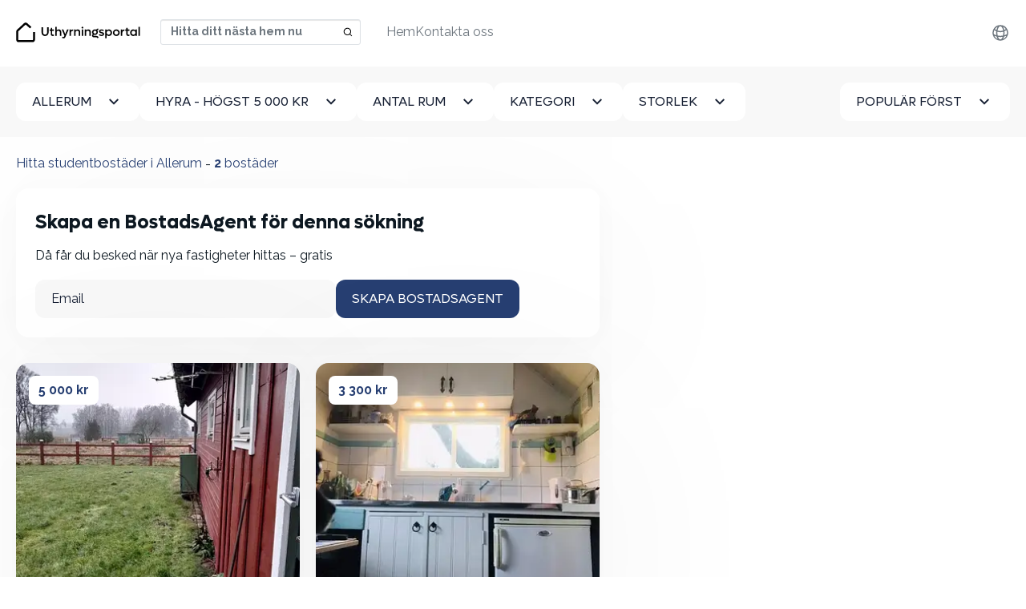

--- FILE ---
content_type: text/html; charset=utf-8
request_url: https://uthyrningsportal.se/studentbostader/allerum
body_size: 11799
content:
<!DOCTYPE html>
<html lang='sv'>
<head>
<link href='https://static.kvikbolig.com' rel='preconnect'>
<link href='https://static.kvikbolig.com' rel='dns-prefetch'>
<link as='image' href='https://i.kvikcdn.dk/variants/jvvkilfjmyk1xmmo3ztmhhm5y0yh/square_webp.webp' rel='preload'>
<link as='image' href='https://i.kvikcdn.dk/variants/d190gs21pdve1br9v2tgmhfs4pd8/square_webp.webp' rel='preload'>
<link rel="preconnect" href="https://i.kvikcdn.dk">

<meta content='G-TXWGZ7STJ4' id='ga4_id'>
<!-- Google Tag Manager -->
<script>
    window.dataLayer = window.dataLayer || [];
    function gtag(){dataLayer.push(arguments);}

    (function(w,d,s,l){w[l]=w[l]||[];w[l].push({'gtm.start':
          new Date().getTime(),event:'gtm.js'});var f=d.getElementsByTagName(s)[0],
      j=d.createElement(s),dl=l!='dataLayer'?'&l='+l:'';j.async=true;
        j.src='https://uthyrningsportal.se/klaq/_c/sklgtmjs';
        f.parentNode.insertBefore(j,f);
    })(window,document,'script','dataLayer');
</script>
<!-- End Google Tag Manager -->
<title>Hitta studentbostäder i Allerum ⇒ Sök efter alla studentbostäder här</title>
<meta http-equiv="Content-Type" content="text/html; charset=utf-8"/>
<meta name="viewport" content="width=device-width, initial-scale=1" />
<!--[if IE]>
    <meta http-equiv='X-UA-Compatible' content='IE=edge,chrome=1'>
<![endif]-->


<meta content='367798911598253' property='fb:app_id'>
<meta content='https://uthyrningsportal.se/og_image_search.jpg' property='og:image'>

<link rel="apple-touch-icon" sizes="180x180" href="/apple-touch-icon.png">
<link rel="icon" type="image/png" sizes="32x32" href="/favicon-32x32.png">
<link rel="icon" type="image/png" sizes="16x16" href="/favicon-16x16.png">
<link rel="manifest" href="/site.webmanifest">
<link rel="mask-icon" href="/safari-pinned-tab.svg" color="#273f72">
<meta name="msapplication-TileColor" content="#273f72">
<meta name="msapplication-TileImage" content="/mstile-144x144.png">
<meta name="theme-color" content="#ffffff">


<script src="https://static.kvikbolig.com/assets/vendor/jquery-3.5.0-340d5cc6d0948d60f158eec1b19420706f1e5d574e557cf93cac3e1b7d0fe01b.js" defer="defer"></script>
<script src="https://static.kvikbolig.com/assets/application-119222e7e87956e51e09d00be8381485fbf88b44c1461900d7cd62a75b09167b.js" defer="defer"></script>
<script src="https://static.kvikbolig.com/assets/pages/search_property-cedc58d98cd9ba92f6722738d08169c7ddc2c5409cc0a99049efb531106cc151.js" defer="defer"></script>
<link rel="stylesheet" href="https://static.kvikbolig.com/assets/application-31699f2dca4ff39ed7dc45573997732447d1899723d06583831e50800d3c7fef.css" />
<link rel="stylesheet" href="https://static.kvikbolig.com/assets/search_property-d624fcce3c5b33501a2481ead0ce4fe04cd746670932ca66934d46d5f44fda1f.css" />

<meta content='✓ Hitta det bästa urvalet av Studentbostäder i Allerum. ✓ Nya hem varje dag🏠. ✓ Studentbostäder från endast 1676 kr.' name='description'>
<meta content='✓ Hitta det bästa urvalet av Studentbostäder i Allerum. ✓ Nya hem varje dag🏠. ✓ Studentbostäder från endast 1676 kr.' name='og:description'>
<link href='https://uthyrningsportal.se/studentbostader/allerum' rel='canonical'>


<meta content='ce3224d4-3c96-4d18-b36c-ea4f8c992f6c' name='adopt-website-id'>
<link href='https://uthyrningsportal.se/studentbostader/allerum' hreflang='sv' rel='alternate'>
<link href='https://uthyrningsportal.se/student-housing/allerum' hreflang='en' rel='alternate'>
</head>
<body class=''>
<!-- Google Tag Manager (noscript) -->
<noscript><iframe src="https://uthyrningsportal.se/klaq/_c/ns.html?id=GTM-KKL479GJ"
                  height="0" width="0" style="display:none;visibility:hidden"></iframe></noscript>
<!-- End Google Tag Manager (noscript) -->
<div class=' properties-wrapper sweden search-wrapper layout-wrapper'>
<nav class='navbar navbar-expand-lg fixed-top bg-white blurry-shadow'>
<div class='container-xxl'>
<a class="navbar-brand logo-brand logo-se" aria-label="hemsida" href="/?locale=sv"><span class='visually-hidden'>Uthyrningsportal</span>
</a><div class='navbar-search d-flex ms-auto'>
<select autocapitalize='off' autocomplete='off' autocorrect='off' data-pin-path='https://static.kvikbolig.com/assets/pin-7ce49ae0b28c001cea24c000b09cc8e0c5315d81243aaa0038742f552a901ed0.svg' data-target-url='/hyresbostad/target' id='navbar-location-search' placeholder='Hitta ditt nästa hem nu' spellcheck='false'></select>
</div>
<button aria-controls='offcanvasNavbar' aria-label='Toggle navigation' class='navbar-toggler' data-bs-target='#offcanvasNavbar' data-bs-toggle='offcanvas' type='button'>
<span class='navbar-toggler-icon'></span>
</button>
<div aria-labelledBy='offcanvasNavbarLabel' class='offcanvas offcanvas-end' id='offcanvasNavbar' tabindex='-1'>
<div class='offcanvas-header justify-content-end'>
<h2 class='visually-hidden' id='offcanvasNavbarLabel'>
Uthyrningsportal
</h2>
<a aria-label='Close' data-bs-dismiss='offcanvas' href='#'>
<svg fill="none" height="24" viewbox="0 0 24 24" width="24" xmlns="http://www.w3.org/2000/svg">
  <path d="M19 6.41L17.59 5L12 10.59L6.41 5L5 6.41L10.59 12L5 17.59L6.41 19L12 13.41L17.59 19L19 17.59L13.41 12L19 6.41Z" fill="currentColor"></path>
</svg>

</a>
</div>
<div class='offcanvas-body justify-content-between align-items-center'>
<ul class='nav navbar-nav order-1 align-items-center' id='secondary-links'>
<li class='locale nav-item dropdown clearfix'>
<ul class='dropdown-menu'>
<li>
<a hreflang="sv" rel="alternate" class="dropdown-item" href="https://uthyrningsportal.se/studentbostader/allerum">Svenska</a>
</li>
<li>
<a hreflang="en" rel="alternate" class="dropdown-item" href="https://uthyrningsportal.se/student-housing/allerum">English</a>
</li>
</ul>
<a class="nav-link d-flex align-items-center justify-content-end" aria-expanded="false" aria-haspopup="true" data-bs-toggle="dropdown" href="#"><div class="svg-icon "><svg xmlns="http://www.w3.org/2000/svg" fill="none" width="24px" height="24px" viewBox="0 0 24 24" stroke-width="1.5" stroke="currentColor" class="size-6">
  <path stroke-linecap="round" stroke-linejoin="round" d="M12 21a9.004 9.004 0 0 0 8.716-6.747M12 21a9.004 9.004 0 0 1-8.716-6.747M12 21c2.485 0 4.5-4.03 4.5-9S14.485 3 12 3m0 18c-2.485 0-4.5-4.03-4.5-9S9.515 3 12 3m0 0a8.997 8.997 0 0 1 7.843 4.582M12 3a8.997 8.997 0 0 0-7.843 4.582m15.686 0A11.953 11.953 0 0 1 12 10.5c-2.998 0-5.74-1.1-7.843-2.918m15.686 0A8.959 8.959 0 0 1 21 12c0 .778-.099 1.533-.284 2.253m0 0A17.919 17.919 0 0 1 12 16.5c-3.162 0-6.133-.815-8.716-2.247m0 0A9.015 9.015 0 0 1 3 12c0-1.605.42-3.113 1.157-4.418" />
</svg>
</div></a>
</li>
<li class='user-links nav-item dropdown clearfix d-none user-logged-in-links'>
<ul class='dropdown-menu dropdown-menu-end'>
<li><li class="nav-item "><a class="dropdown-item" href="/min-sida">Min sida</a></li></li>
<li><li class="nav-item "><a class="dropdown-item" href="/users/sign_out?locale=sv">Logga ut</a></li></li>
</ul>
<a class="nav-link d-flex align-items-center justify-content-start" aria-expanded="false" aria-haspopup="true" data-bs-toggle="dropdown" href="#"><div class="svg-icon "><svg width="24" height="24" viewBox="0 0 24 24" fill="none" xmlns="http://www.w3.org/2000/svg">
  <path d="M4 22C4 19.9793 4.80272 18.0414 6.23157 16.6125C7.66042 15.1837 9.59835 14.381 11.619 14.381C13.6397 14.381 15.5777 15.1837 17.0065 16.6125C18.4354 18.0414 19.2381 19.9793 19.2381 22H17.3333C17.3333 20.4845 16.7313 19.031 15.6597 17.9594C14.588 16.8878 13.1346 16.2857 11.619 16.2857C10.1035 16.2857 8.65007 16.8878 7.57844 17.9594C6.5068 19.031 5.90476 20.4845 5.90476 22H4ZM11.619 13.4286C8.4619 13.4286 5.90476 10.8714 5.90476 7.71429C5.90476 4.55714 8.4619 2 11.619 2C14.7762 2 17.3333 4.55714 17.3333 7.71429C17.3333 10.8714 14.7762 13.4286 11.619 13.4286ZM11.619 11.5238C13.7238 11.5238 15.4286 9.81905 15.4286 7.71429C15.4286 5.60952 13.7238 3.90476 11.619 3.90476C9.51429 3.90476 7.80952 5.60952 7.80952 7.71429C7.80952 9.81905 9.51429 11.5238 11.619 11.5238Z" fill="currentColor"/>
</svg>
</div></a>
</li>
<li class='user-links user-logged-out-links d-none'>
<a class="nav-link log-in d-flex gap-1 align-items-center" href="/users/sign_in?locale=sv"><div class="svg-icon "><svg width="24" height="24" viewBox="0 0 24 24" fill="none" xmlns="http://www.w3.org/2000/svg">
  <path d="M4 22C4 19.9793 4.80272 18.0414 6.23157 16.6125C7.66042 15.1837 9.59835 14.381 11.619 14.381C13.6397 14.381 15.5777 15.1837 17.0065 16.6125C18.4354 18.0414 19.2381 19.9793 19.2381 22H17.3333C17.3333 20.4845 16.7313 19.031 15.6597 17.9594C14.588 16.8878 13.1346 16.2857 11.619 16.2857C10.1035 16.2857 8.65007 16.8878 7.57844 17.9594C6.5068 19.031 5.90476 20.4845 5.90476 22H4ZM11.619 13.4286C8.4619 13.4286 5.90476 10.8714 5.90476 7.71429C5.90476 4.55714 8.4619 2 11.619 2C14.7762 2 17.3333 4.55714 17.3333 7.71429C17.3333 10.8714 14.7762 13.4286 11.619 13.4286ZM11.619 11.5238C13.7238 11.5238 15.4286 9.81905 15.4286 7.71429C15.4286 5.60952 13.7238 3.90476 11.619 3.90476C9.51429 3.90476 7.80952 5.60952 7.80952 7.71429C7.80952 9.81905 9.51429 11.5238 11.619 11.5238Z" fill="currentColor"/>
</svg>
</div>
Logga in
</a></li>
</ul>
<ul class='navbar-nav order-0' id='primary-links'>
<li class="nav-item "><a class="nav-link" href="/?locale=sv">Hem</a></li>
<li class="nav-item "><a class="nav-link" href="/contact?locale=sv">Kontakta oss</a></li>

</ul>
</div>
</div>
</div>
</nav>


<div class='content-wrapper' role='main'>
<div class='search-filters py-3 py-lg-5 bg-light' data-map-css-url='https://static.kvikbolig.com/assets/leaflet_edited-36b297b5049e0e1ff0365b124209178b06ee462f962e2c8f39eb509e7e6bf450.css' data-map-js-url='https://static.kvikbolig.com/assets/vendor/min/leaflet_with_markercluster.min-10f95e52a2f11b3130d521efccad1a39ad7ca2956f1e0bb6d0ec8fa25d4f0b32.js' data-property-search-path='/hyresbostad' data-save-search-path='/api/save_search?locale=sv' id='search-filters'>
<form class="filters-form" action="/hyresbostad" accept-charset="UTF-8" method="post"><input type="hidden" name="location_url_component" id="location_url_component" value="allerum" class="url-hide" autocomplete="off" />
<input type="hidden" name="search_location" id="search_location" value="Allerum" class="url-hide" autocomplete="off" />
<input type="hidden" name="page" id="page" autocomplete="off" />
<input type="hidden" name="sw_lat" id="sw_lat" value="56.08422035182244" autocomplete="off" />
<input type="hidden" name="sw_lng" id="sw_lng" value="12.645913203003014" autocomplete="off" />
<input type="hidden" name="ne_lat" id="ne_lat" value="56.138179648177555" autocomplete="off" />
<input type="hidden" name="ne_lng" id="ne_lng" value="12.742686796996987" autocomplete="off" />
<input type="hidden" name="types" id="types" autocomplete="off" />
<div class='container-fluid'>
<div class='d-flex gap-4 justify-content-between'>
<div class='dropdown' id='cityDropdown'>
<button class='btn btn-white dropdown-toggle' data-bs-toggle='dropdown' id='cityDropdownTrigger' type='button'>
Allerum
</button>
<ul aria-labelledby='cityDropdownTrigger' class='dropdown-menu'>
<li>
<a class="dropdown-item" href="/studentbostader/helsingborgs-kommun">Helsingborgs kommun</a>
</li>
<li>
<a class="dropdown-item" href="/studentbostader/helsingborg">Helsingborg</a>
</li>
<li>
<a class="dropdown-item" href="/studentbostader/norr-helsingborg">Norr</a>
</li>
<li>
<a class="dropdown-item" href="/studentbostader/faltabacken-helsingborgs-kommun">Fältabacken</a>
</li>
<li>
<a class="dropdown-item" href="/studentbostader/soder-helsingborgs-kommun">Söder</a>
</li>
<li>
<a class="dropdown-item" href="/studentbostader/eneborg-helsingborgs-kommun">Eneborg</a>
</li>
<li>
<a class="dropdown-item" href="/studentbostader/taagaborg-helsingborgs-kommun">Tågaborg</a>
</li>
<li>
<a class="dropdown-item" href="/studentbostader/husensjo-helsingborgs-kommun">Husensjö</a>
</li>
<li>
<a class="dropdown-item" href="/studentbostader/slottshojden-helsingborgs-kommun">Slottshöjden</a>
</li>
<li>
<a class="dropdown-item" href="/studentbostader/adolfsberg-helsingborgs-kommun">Adolfsberg</a>
</li>
<li>
<a class="dropdown-item" href="/studentbostader/stattena-helsingborgs-kommun">Stattena</a>
</li>
<li>
<a class="dropdown-item" href="/studentbostader/angelholms-kommun">Ängelholms kommun</a>
</li>
<li>
<a class="dropdown-item" href="/studentbostader/sofieberg-helsingborgs-kommun">Sofieberg</a>
</li>
<li>
<a class="dropdown-item" href="/studentbostader/wilson-park-helsingborgs-kommun">Wilson park</a>
</li>
<li>
<a class="dropdown-item" href="/studentbostader/hoganas-kommun">Höganäs kommun</a>
</li>
<li>
<a class="dropdown-item" href="/studentbostader/helsingborg-centrum-helsingborgs-kommun">Helsingborg - Centrum</a>
</li>
<li>
<a class="dropdown-item" href="/studentbostader/planteringen-helsingborgs-kommun">Planteringen</a>
</li>
<li>
<a class="dropdown-item" href="/studentbostader/vasatorps-tradgaard-helsingborgs-kommun">Vasatorps trädgård</a>
</li>
<li>
<a class="dropdown-item" href="/studentbostader/sodra-hoganas-hoganas-kommun">Södra höganäs</a>
</li>
<li>
<a class="dropdown-item" href="/studentbostader/eskilsminne-helsingborgs-kommun">Eskilsminne</a>
</li>
<li>
<a class="dropdown-item" href="/studentbostader/gantofta">Gantofta</a>
</li>
<li>
<a class="dropdown-item" href="/studentbostader/raaaa">Råå</a>
</li>
<li>
<a class="dropdown-item" href="/studentbostader/ramlosa">Ramlösa</a>
</li>
<li>
<a class="dropdown-item" href="/studentbostader/paaarp">Påarp</a>
</li>
<li>
<a class="dropdown-item" href="/studentbostader/helsingborg">Helsingborg</a>
</li>
<li>
<a class="dropdown-item" href="/studentbostader/morarp">Mörarp</a>
</li>
<li>
<a class="dropdown-item" href="/studentbostader/bjuv">Bjuv</a>
</li>
<li>
<a class="dropdown-item" href="/studentbostader/odaakra-vala">Ödåkra-väla</a>
</li>
<li>
<a class="dropdown-item" href="/studentbostader/odaakra">Ödåkra</a>
</li>
<li>
<a class="dropdown-item" href="/studentbostader/hyllinge">Hyllinge</a>
</li>
<li>
<a class="dropdown-item" href="/studentbostader/allerum">Allerum</a>
</li>
<li>
<a class="dropdown-item" href="/studentbostader/fleninge">Fleninge</a>
</li>
<li>
<a class="dropdown-item" href="/studentbostader/domsten">Domsten</a>
</li>
<li>
<a class="dropdown-item" href="/studentbostader/nyvaang">Nyvång</a>
</li>
<li>
<a class="dropdown-item" href="/studentbostader/hasslarp">Hasslarp</a>
</li>
<li>
<a class="dropdown-item" href="/studentbostader/kattarp">Kattarp</a>
</li>
<li>
<a class="dropdown-item" href="/studentbostader/viken">Viken</a>
</li>
<li>
<a class="dropdown-item" href="/studentbostader/strovelstorp">Strövelstorp</a>
</li>
<li>
<a class="dropdown-item" href="/studentbostader/lerberget">Lerberget</a>
</li>
<li>
<a class="dropdown-item" href="/studentbostader/mjohult">MjÖhult</a>
</li>
</ul>
</div>

<a class="btn btn-white filters-toggle" data-bs-toggle="offcanvas" data-bs-target="#filtersBox" aria-controls="filtersBox" href="#"><span class='visually-hidden'>Alla filter</span>
<svg width="24" height="24" viewbox="0 0 24 24" fill="none" xmlns="http://www.w3.org/2000/svg">
<path d="M10 18H14V16H10V18ZM3 6V8H21V6H3ZM6 13H18V11H6V13Z" fill="currentColor"></path>
</svg>

</a><div aria-labelledby='filtersBoxTitle' class='offcanvas-lg offcanvas-bottom bg-light w-100 h-auto' id='filtersBox' tabindex='-1'>
<div class='offcanvas-header justify-content-end'>
<h4 class='visually-hidden' id='filtersBoxTitle'>Filtrera din sökning</h4>
<a aria-label='Dölja filter' data-bs-dismiss='offcanvas' data-bs-target='#filtersBox' href='#'>
<svg fill="none" height="24" viewbox="0 0 24 24" width="24" xmlns="http://www.w3.org/2000/svg">
  <path d="M19 6.41L17.59 5L12 10.59L6.41 5L5 6.41L10.59 12L5 17.59L6.41 19L12 13.41L17.59 19L19 17.59L13.41 12L19 6.41Z" fill="currentColor"></path>
</svg>

</a>
</div>
<div class='offcanvas-body'>
<div class='d-flex gap-4 flex-column flex-lg-row w-100'>
<div class='dropdown filter-item price'>
<button class='btn btn-white dropdown-toggle' data-bs-toggle='dropdown' id='dropdownMenuRent' type='button'>
<span>
Hyra
<span class='selected-text'></span>
</span>
</button>
<div aria-labelledby='dropdownMenuRent' class='dropdown-menu'>
<label class='dropdown-item checkbox button-select'>
<input type="radio" name="max_rent" id="property-rent-2500" value="2500" checked="checked" />
<span>
Högst 2 500 kr
</span>
</label>
<label class='dropdown-item checkbox button-select'>
<input type="radio" name="max_rent" id="property-rent-5000" value="5000" checked="checked" />
<span>
Högst 5 000 kr
</span>
</label>
<label class='dropdown-item checkbox button-select'>
<input type="radio" name="max_rent" id="property-rent-7500" value="7500" />
<span>
Högst 7 500 kr
</span>
</label>
<label class='dropdown-item checkbox button-select'>
<input type="radio" name="max_rent" id="property-rent-10000" value="10000" />
<span>
Högst 10 000 kr
</span>
</label>
<label class='dropdown-item checkbox button-select'>
<input type="radio" name="max_rent" id="property-rent-12500" value="12500" />
<span>
Högst 12 500 kr
</span>
</label>
<label class='dropdown-item checkbox button-select'>
<input type="radio" name="max_rent" id="property-rent-15000" value="15000" />
<span>
Högst 15 000 kr
</span>
</label>
<label class='dropdown-item checkbox button-select'>
<input type="radio" name="max_rent" id="property-rent-20000" value="20000" />
<span>
Högst 20 000 kr
</span>
</label>
<label class='dropdown-item checkbox button-select'>
<input type="radio" name="max_rent" id="property-rent-25000" value="25000" />
<span>
Högst 25 000 kr
</span>
</label>
<label class='dropdown-item checkbox button-select'>
<input type="radio" name="max_rent" id="property-rent-" value="" />
<span>
Inget max
</span>
</label>
</div>
</div>
<div class='dropdown filter-item rooms'>
<button class='btn btn-white dropdown-toggle' data-bs-toggle='dropdown' id='dropdownMenuRooms' type='button'>
<span>
Antal rum
<span class='selected-text'></span>
</span>
</button>
<div aria-labelledby='dropdownMenuRooms' class='dropdown-menu'>
<label class='dropdown-item checkbox button-select'>
<input type="radio" name="min_num_rooms" id="property-rooms-1" value="1" />
<span>1+</span>
</label>
<label class='dropdown-item checkbox button-select'>
<input type="radio" name="min_num_rooms" id="property-rooms-2" value="2" />
<span>2+</span>
</label>
<label class='dropdown-item checkbox button-select'>
<input type="radio" name="min_num_rooms" id="property-rooms-3" value="3" />
<span>3+</span>
</label>
<label class='dropdown-item checkbox button-select'>
<input type="radio" name="min_num_rooms" id="property-rooms-4" value="4" />
<span>4+</span>
</label>
<label class='dropdown-item checkbox button-select'>
<input type="radio" name="min_num_rooms" id="property-rooms-5" value="5" />
<span>5+</span>
</label>
</div>
</div>
<div class='dropdown filter-item types'>
<div class='dropdown'>
<button class='btn btn-white dropdown-toggle' data-bs-toggle='dropdown' id='dropdownMenuTypes' type='button'>
<span>
Kategori
<span class='selected-text'></span>
</span>
</button>
<div aria-labelledby='dropdownMenuTypes' class='dropdown-menu'>
<label class='dropdown-item checkbox button-select'>
<input type="checkbox" name="property_types[]" id="property-type-apartment" value="apartment" class="excluded" />
<span>Lägenhet</span>
</label>
<label class='dropdown-item checkbox button-select'>
<input type="checkbox" name="property_types[]" id="property-type-room" value="room" class="excluded" />
<span>Rum</span>
</label>
<label class='dropdown-item checkbox button-select'>
<input type="checkbox" name="property_types[]" id="property-type-house" value="house" class="excluded" />
<span>Hus</span>
</label>
</div>
</div>
</div>
<div class='dropdown filter-item area'>
<button class='btn btn-white dropdown-toggle' data-bs-toggle='dropdown' id='dropdownMenuArea' type='button'>
<span>
Storlek
<span class='selected-text'></span>
</span>
</button>
<div aria-labelledby='dropdownMenuArea' class='dropdown-menu'>
<label class='dropdown-item checkbox button-select'>
<input type="radio" name="min_sqm_size" id="property-area-15" value="15" />
<span>
<span>15 m<sup>2</sup>+</span>
</span>
</label>
<label class='dropdown-item checkbox button-select'>
<input type="radio" name="min_sqm_size" id="property-area-30" value="30" />
<span>
<span>30 m<sup>2</sup>+</span>
</span>
</label>
<label class='dropdown-item checkbox button-select'>
<input type="radio" name="min_sqm_size" id="property-area-50" value="50" />
<span>
<span>50 m<sup>2</sup>+</span>
</span>
</label>
<label class='dropdown-item checkbox button-select'>
<input type="radio" name="min_sqm_size" id="property-area-75" value="75" />
<span>
<span>75 m<sup>2</sup>+</span>
</span>
</label>
<label class='dropdown-item checkbox button-select'>
<input type="radio" name="min_sqm_size" id="property-area-100" value="100" />
<span>
<span>100 m<sup>2</sup>+</span>
</span>
</label>
<label class='dropdown-item checkbox button-select'>
<input type="radio" name="min_sqm_size" id="property-area-125" value="125" />
<span>
<span>125 m<sup>2</sup>+</span>
</span>
</label>
<label class='dropdown-item checkbox button-select'>
<input type="radio" name="min_sqm_size" id="property-area-150" value="150" />
<span>
<span>150 m<sup>2</sup>+</span>
</span>
</label>
<label class='dropdown-item checkbox button-select'>
<input type="radio" name="min_sqm_size" id="property-area-200" value="200" />
<span>
<span>200 m<sup>2</sup>+</span>
</span>
</label>
</div>
</div>
<div class='filter-item sort w-100'>
<button class='btn btn-white ms-lg-auto dropdown-toggle' data-bs-toggle='dropdown' id='dropdownMenuSort' type='button'>
<span>
Populär först
</span>
</button>
<div aria-labelledby='dropdownMenuSort' class='dropdown-menu'>
<label class='dropdown-item checkbox button-select'>
<input type="radio" name="sort" id="sort_" value="" checked="checked" />
<span>Populär först</span>
</label>
<label class='dropdown-item checkbox button-select'>
<input type="radio" name="sort" id="sort_new" value="new" />
<span>Nyaste först</span>
</label>
<label class='dropdown-item checkbox button-select'>
<input type="radio" name="sort" id="sort_price" value="price" />
<span>Billigast först</span>
</label>
</div>
</div>
<div class='d-flex gap-4 justify-content-between' id='search-buttons'>
<a id="clear-filters" class="btn btn-secondary" href="/hyresbostad">Rensa alla</a>
<button name="button" type="button" class="btn btn-primary" data-bs-dismiss="offcanvas" data-bs-target="#filtersBox">Sök</button>
</div>
</div>
</div>
</div>
</div>
</div>
</form></div>

<main class='list-and-map'>
<div class='d-flex'>
<div class='properties-list py-5 container-fluid'>
<header class='header mb-4 d-flex justify-content-between'>
<div class='d-md-flex flex-wrap'>
<h1 class='mb-0'>
Hitta studentbostäder i Allerum <span class="visually-hidden"> Sök efter alla studentbostäder här</span>
</h1>
<span class='d-none d-md-block'>&nbsp;-&nbsp;</span>
<h2 class='mb-0'><strong id='property-count'>2</strong> bostäder</h2>
</div>
</header>
<div class='properties-list-wrapper'>
<div id='primary-properties-wrapper'>
<div class='w-full property-agent-promo'>
<div class='p-6 rounded-4 blurry-shadow'>
<form data-remote="true" action="/property_agents?locale=sv" accept-charset="UTF-8" method="post"><input class="data-field" autocomplete="off" type="hidden" name="property_agent[data]" />
<input value="false" class="map-dirty-field" autocomplete="off" type="hidden" name="property_agent[map_dirty]" />
<input value="sv" autocomplete="off" type="hidden" name="property_agent[locale]" />
<div class='email_confirmation'>
<input as="string" type="text" name="property_agent[email_confirmation]" />
</div>
<div class='success pt-3 pb-3 hidden'>Din BostadsAgent har skapats</div>
<div class='inner'>
<h4>Skapa en BostadsAgent för denna sökning</h4>
<p>Då får du besked när nya fastigheter hittas – gratis</p>
<div class='d-flex gap-2 flex-column flex-lg-row'>
<div class='email-field-wrapper w-100'>
<input placeholder="Email" class="form-control" required="required" type="email" name="property_agent[email]" />
</div>
<div class='flex-shrink-0'>
<input type="submit" name="commit" value="Skapa BostadsAgent" class="btn btn-primary w-100" data-disable-with="Spara Property agent" />
</div>
</div>
</div>
</form></div>
</div>

<ul class='properties list-unstyled row g-5 mb-8' id='primary-property-items'>
<li class='col-12 col-sm-6 col-md-12 col-lg-6 col-xxl-4 align-self-stretch'>
<div class='property-item blurry-shadow rounded-4 overflow-hidden position-relative h-100 d-flex flex-column'>
<a target="_blank" class="d-block position-absolute w-100 h-100 cursor-pointer" href="/hyresbostader/1-rum-lagenhet-i-allerum-15814337"><div class='visually-hidden'>
1 rum lägenhet i Allerum
</div>
</a><div class='property-price position-absolute z-2 p-4'>
<a target="_blank" class="rounded d-block text-decoration-none bg-white text-dark fw-bold px-3 py-1" href="/hyresbostader/1-rum-lagenhet-i-allerum-15814337">5 000 kr</a>
</div>
<div class='property-images'>
<div class='carousel carousel-fade slide' data-bs-ride='false' id='property-carousel-15814337-search'>
<div class='carousel-inner'>
<a target="_blank" class="carousel-item item active" href="/hyresbostader/1-rum-lagenhet-i-allerum-15814337"><div class='visually-hidden'>1 rum lägenhet i Allerum</div>
<div class='property-image'>
<picture>
<source srcset='https://i.kvikcdn.dk/variants/jvvkilfjmyk1xmmo3ztmhhm5y0yh/square_webp.webp' type='image/webp'>
<img alt="foto 1" src="https://i.kvikcdn.dk/variants/jvvkilfjmyk1xmmo3ztmhhm5y0yh/square.jpg" />
</picture>
</div>
</a><a target="_blank" class="carousel-item item " href="/hyresbostader/1-rum-lagenhet-i-allerum-15814337"><div class='visually-hidden'>1 rum lägenhet i Allerum</div>
<div class='property-image'>
<picture>
<source srcset='https://i.kvikcdn.dk/variants/kr80363prs4hn2tge41ip95pssoi/square_webp.webp' type='image/webp'>
<img alt="foto 2" loading="lazy" src="https://i.kvikcdn.dk/variants/kr80363prs4hn2tge41ip95pssoi/square.jpg" />
</picture>
</div>
</a><a target="_blank" class="carousel-item item " href="/hyresbostader/1-rum-lagenhet-i-allerum-15814337"><div class='visually-hidden'>1 rum lägenhet i Allerum</div>
<div class='property-image'>
<picture>
<source srcset='https://i.kvikcdn.dk/variants/g4txuol6nvz792antll83oousad0/square_webp.webp' type='image/webp'>
<img alt="foto 3" loading="lazy" src="https://i.kvikcdn.dk/variants/g4txuol6nvz792antll83oousad0/square.jpg" />
</picture>
</div>
</a><a target="_blank" class="carousel-item item " href="/hyresbostader/1-rum-lagenhet-i-allerum-15814337"><div class='visually-hidden'>1 rum lägenhet i Allerum</div>
<div class='property-image'>
<picture>
<source srcset='https://i.kvikcdn.dk/variants/akbv3fdkvfp0r160y55uvalcg5a4/square_webp.webp' type='image/webp'>
<img alt="foto 4" loading="lazy" src="https://i.kvikcdn.dk/variants/akbv3fdkvfp0r160y55uvalcg5a4/square.jpg" />
</picture>
</div>
</a><a target="_blank" class="carousel-item item " href="/hyresbostader/1-rum-lagenhet-i-allerum-15814337"><div class='visually-hidden'>1 rum lägenhet i Allerum</div>
<div class='property-image'>
<picture>
<source srcset='https://i.kvikcdn.dk/variants/z7v7h78xhg4f77jsrqjdu93nxmvr/square_webp.webp' type='image/webp'>
<img alt="foto 5" loading="lazy" src="https://i.kvikcdn.dk/variants/z7v7h78xhg4f77jsrqjdu93nxmvr/square.jpg" />
</picture>
</div>
</a><a target="_blank" class="carousel-item item " href="/hyresbostader/1-rum-lagenhet-i-allerum-15814337"><div class='visually-hidden'>1 rum lägenhet i Allerum</div>
<div class='property-image'>
<picture>
<source srcset='https://i.kvikcdn.dk/variants/wkbf8tbmydeolg1m3txgkvquf2o5/square_webp.webp' type='image/webp'>
<img alt="foto 6" loading="lazy" src="https://i.kvikcdn.dk/variants/wkbf8tbmydeolg1m3txgkvquf2o5/square.jpg" />
</picture>
</div>
</a></div>
<a class='carousel-control-prev' data-bs-slide='prev' data-bs-target='#property-carousel-15814337-search' role='button'>
<span aria-hidden class='carousel-control-prev-icon'></span>
<span class='visually-hidden'>&amp;lsaquo; Föregå</span>
</a>
<a class='carousel-control-next' data-bs-slide='next' data-bs-target='#property-carousel-15814337-search' role='button'>
<span aria-hidden class='carousel-control-next-icon'></span>
<span class='visually-hidden'>Nästa &amp;rsaquo;</span>
</a>
</div>
</div>
<div class='property-details px-4 py-2'>
<h2 class='normalized-heading mb-1 fw-bold text-pretty text-darker'>
1 rum lägenhet i Allerum
<div class='visually-hidden'>
1 Rum - Lägenhet
- 12 m²
</div>
</h2>
<h3 class='normalized-heading mb-0 fw-bold'>
<span class='icon-sm location-pin-icon'></span>
25476, Allerum
</h3>
</div>
<div class='px-4 pt-1 pb-4' style='margin-top: auto;'>
<dl class='list-unstyled mb-0 text-dark d-flex justify-content-between fs-15px'>
<div class='d-flex gap-1 align-items-center'>
<dt class='lh-1'>
<span class='icon-sm area-icon'></span>
<div class='visually-hidden'>Yta</div>
</dt>
<dd class='mb-0'>12 m²</dd>
</div>
<div class='d-flex gap-1 align-items-center'>
<dt class='lh-1'>
<span class='icon-sm house-icon'></span>
<div class='visually-hidden'>Bostadstyp</div>
</dt>
<dd class='mb-0'>Lägenhet</dd>
</div>
<div class='d-flex gap-1 align-items-center'>
<dt class='lh-1'>
<span class='icon-sm bedroom-icon'></span>
<div class='visually-hidden'>Rum</div>
</dt>
<dd class='mb-0'>
1
</dd>
</div>
</dl>

</div>
</div>

</li>
<li class='col-12 col-sm-6 col-md-12 col-lg-6 col-xxl-4 align-self-stretch'>
<div class='property-item blurry-shadow rounded-4 overflow-hidden position-relative h-100 d-flex flex-column'>
<a target="_blank" class="d-block position-absolute w-100 h-100 cursor-pointer" href="/hyresbostader/1-rum-hus-i-allerum-16310235"><div class='visually-hidden'>
1 rum hus i Allerum
</div>
</a><div class='property-price position-absolute z-2 p-4'>
<a target="_blank" class="rounded d-block text-decoration-none bg-white text-dark fw-bold px-3 py-1" href="/hyresbostader/1-rum-hus-i-allerum-16310235">3 300 kr</a>
</div>
<div class='property-images'>
<div class='carousel carousel-fade slide' data-bs-ride='false' id='property-carousel-16310235-search'>
<div class='carousel-inner'>
<a target="_blank" class="carousel-item item active" href="/hyresbostader/1-rum-hus-i-allerum-16310235"><div class='visually-hidden'>1 rum hus i Allerum</div>
<div class='property-image'>
<picture>
<source srcset='https://i.kvikcdn.dk/variants/d190gs21pdve1br9v2tgmhfs4pd8/square_webp.webp' type='image/webp'>
<img alt="foto 1" src="https://i.kvikcdn.dk/variants/d190gs21pdve1br9v2tgmhfs4pd8/square.jpg" />
</picture>
</div>
</a></div>
</div>
</div>
<div class='property-details px-4 py-2'>
<h2 class='normalized-heading mb-1 fw-bold text-pretty text-darker'>
1 rum hus i Allerum
<div class='visually-hidden'>
1 Rum - Hus
- 10 m²
</div>
</h2>
<h3 class='normalized-heading mb-0 fw-bold'>
<span class='icon-sm location-pin-icon'></span>
25476, Allerum
</h3>
</div>
<div class='px-4 pt-1 pb-4' style='margin-top: auto;'>
<dl class='list-unstyled mb-0 text-dark d-flex justify-content-between fs-15px'>
<div class='d-flex gap-1 align-items-center'>
<dt class='lh-1'>
<span class='icon-sm area-icon'></span>
<div class='visually-hidden'>Yta</div>
</dt>
<dd class='mb-0'>10 m²</dd>
</div>
<div class='d-flex gap-1 align-items-center'>
<dt class='lh-1'>
<span class='icon-sm house-icon'></span>
<div class='visually-hidden'>Bostadstyp</div>
</dt>
<dd class='mb-0'>Hus</dd>
</div>
<div class='d-flex gap-1 align-items-center'>
<dt class='lh-1'>
<span class='icon-sm bedroom-icon'></span>
<div class='visually-hidden'>Rum</div>
</dt>
<dd class='mb-0'>
1
</dd>
</div>
</dl>

</div>
</div>

</li>

</ul>
<div class='next-button-wrapper d-none'>
<a class="btn btn-lg btn-secondary w-100 show-more-properties" rel="nofollow" href="#">Hämta fler bostader</a>
</div>
</div>
<div id='related-properties-wrapper'>
<h3>Vi hittade också dessa bostader</h3>
<ul class='properties list-unstyled row g-8 mb-8' id='related-property-items'>
<li class='col-12 col-sm-6 col-md-12 col-lg-6 col-xxl-4 align-self-stretch'>
<div class='property-item blurry-shadow rounded-4 overflow-hidden position-relative h-100 d-flex flex-column'>
<a target="_blank" class="d-block position-absolute w-100 h-100 cursor-pointer" href="/hyresbostader/2-rum-lagenhet-i-helsingborg-16247120"><div class='visually-hidden'>
2 rum lägenhet i Helsingborg
</div>
</a><div class='property-price position-absolute z-2 p-4'>
<a target="_blank" class="rounded d-block text-decoration-none bg-white text-dark fw-bold px-3 py-1" href="/hyresbostader/2-rum-lagenhet-i-helsingborg-16247120">4 910 kr</a>
</div>
<div class='property-images'>
<div class='carousel carousel-fade slide' data-bs-ride='false' id='property-carousel-16247120-search'>
<div class='carousel-inner'>
<a target="_blank" class="carousel-item item active" href="/hyresbostader/2-rum-lagenhet-i-helsingborg-16247120"><div class='visually-hidden'>2 rum lägenhet i Helsingborg</div>
<div class='property-image'>
<picture>
<source srcset='https://i.kvikcdn.dk/variants/nmjg7kkt80gfhhfbi7ifoi28cz4s/square_webp.webp' type='image/webp'>
<img alt="foto 1" loading="lazy" src="https://i.kvikcdn.dk/variants/nmjg7kkt80gfhhfbi7ifoi28cz4s/square.jpg" />
</picture>
</div>
</a><a target="_blank" class="carousel-item item " href="/hyresbostader/2-rum-lagenhet-i-helsingborg-16247120"><div class='visually-hidden'>2 rum lägenhet i Helsingborg</div>
<div class='property-image'>
<picture>
<source srcset='https://i.kvikcdn.dk/variants/qv0z2vrjj5ctmqy1yfowyg7opewx/square_webp.webp' type='image/webp'>
<img alt="foto 2" loading="lazy" src="https://i.kvikcdn.dk/variants/qv0z2vrjj5ctmqy1yfowyg7opewx/square.jpg" />
</picture>
</div>
</a><a target="_blank" class="carousel-item item " href="/hyresbostader/2-rum-lagenhet-i-helsingborg-16247120"><div class='visually-hidden'>2 rum lägenhet i Helsingborg</div>
<div class='property-image'>
<picture>
<source srcset='https://i.kvikcdn.dk/variants/ecxios0lk2w9cqq65ahu78qfqdii/square_webp.webp' type='image/webp'>
<img alt="foto 3" loading="lazy" src="https://i.kvikcdn.dk/variants/ecxios0lk2w9cqq65ahu78qfqdii/square.jpg" />
</picture>
</div>
</a><a target="_blank" class="carousel-item item " href="/hyresbostader/2-rum-lagenhet-i-helsingborg-16247120"><div class='visually-hidden'>2 rum lägenhet i Helsingborg</div>
<div class='property-image'>
<picture>
<source srcset='https://i.kvikcdn.dk/variants/t0vot6mi5qs00plhqdplm8lfzlt3/square_webp.webp' type='image/webp'>
<img alt="foto 4" loading="lazy" src="https://i.kvikcdn.dk/variants/t0vot6mi5qs00plhqdplm8lfzlt3/square.jpg" />
</picture>
</div>
</a><a target="_blank" class="carousel-item item " href="/hyresbostader/2-rum-lagenhet-i-helsingborg-16247120"><div class='visually-hidden'>2 rum lägenhet i Helsingborg</div>
<div class='property-image'>
<picture>
<source srcset='https://i.kvikcdn.dk/variants/33qq0f8h8hrqccb7xrf13uu6tux3/square_webp.webp' type='image/webp'>
<img alt="foto 5" loading="lazy" src="https://i.kvikcdn.dk/variants/33qq0f8h8hrqccb7xrf13uu6tux3/square.jpg" />
</picture>
</div>
</a></div>
<a class='carousel-control-prev' data-bs-slide='prev' data-bs-target='#property-carousel-16247120-search' role='button'>
<span aria-hidden class='carousel-control-prev-icon'></span>
<span class='visually-hidden'>&amp;lsaquo; Föregå</span>
</a>
<a class='carousel-control-next' data-bs-slide='next' data-bs-target='#property-carousel-16247120-search' role='button'>
<span aria-hidden class='carousel-control-next-icon'></span>
<span class='visually-hidden'>Nästa &amp;rsaquo;</span>
</a>
</div>
</div>
<div class='property-details px-4 py-2'>
<h2 class='normalized-heading mb-1 fw-bold text-pretty text-darker'>
2 rum lägenhet i Helsingborg
<div class='visually-hidden'>
2 Rum - Lägenhet
- 43 m²
</div>
</h2>
<h3 class='normalized-heading mb-0 fw-bold'>
<span class='icon-sm location-pin-icon'></span>
25453, Helsingborg
</h3>
</div>
<div class='px-4 pt-1 pb-4' style='margin-top: auto;'>
<dl class='list-unstyled mb-0 text-dark d-flex justify-content-between fs-15px'>
<div class='d-flex gap-1 align-items-center'>
<dt class='lh-1'>
<span class='icon-sm area-icon'></span>
<div class='visually-hidden'>Yta</div>
</dt>
<dd class='mb-0'>43 m²</dd>
</div>
<div class='d-flex gap-1 align-items-center'>
<dt class='lh-1'>
<span class='icon-sm house-icon'></span>
<div class='visually-hidden'>Bostadstyp</div>
</dt>
<dd class='mb-0'>Lägenhet</dd>
</div>
<div class='d-flex gap-1 align-items-center'>
<dt class='lh-1'>
<span class='icon-sm bedroom-icon'></span>
<div class='visually-hidden'>Rum</div>
</dt>
<dd class='mb-0'>
2
</dd>
</div>
</dl>

</div>
</div>

</li>
<li class='col-12 col-sm-6 col-md-12 col-lg-6 col-xxl-4 align-self-stretch'>
<div class='property-item blurry-shadow rounded-4 overflow-hidden position-relative h-100 d-flex flex-column'>
<a target="_blank" class="d-block position-absolute w-100 h-100 cursor-pointer" href="/hyresbostader/2-rum-lagenhet-i-helsingborg-16202262"><div class='visually-hidden'>
2 rum lägenhet i Helsingborg
</div>
</a><div class='property-price position-absolute z-2 p-4'>
<a target="_blank" class="rounded d-block text-decoration-none bg-white text-dark fw-bold px-3 py-1" href="/hyresbostader/2-rum-lagenhet-i-helsingborg-16202262">4 983 kr</a>
</div>
<div class='property-images'>
<div class='carousel carousel-fade slide' data-bs-ride='false' id='property-carousel-16202262-search'>
<div class='carousel-inner'>
<a target="_blank" class="carousel-item item active" href="/hyresbostader/2-rum-lagenhet-i-helsingborg-16202262"><div class='visually-hidden'>2 rum lägenhet i Helsingborg</div>
<div class='property-image'>
<picture>
<source srcset='https://i.kvikcdn.dk/variants/qe685w8d6kcd10rw4m7holx4vrfk/square_webp.webp' type='image/webp'>
<img alt="foto 1" loading="lazy" src="https://i.kvikcdn.dk/variants/qe685w8d6kcd10rw4m7holx4vrfk/square.jpg" />
</picture>
</div>
</a><a target="_blank" class="carousel-item item " href="/hyresbostader/2-rum-lagenhet-i-helsingborg-16202262"><div class='visually-hidden'>2 rum lägenhet i Helsingborg</div>
<div class='property-image'>
<picture>
<source srcset='https://i.kvikcdn.dk/variants/8scu3dtri3flhi6rcn3d1a0cjbp8/square_webp.webp' type='image/webp'>
<img alt="foto 2" loading="lazy" src="https://i.kvikcdn.dk/variants/8scu3dtri3flhi6rcn3d1a0cjbp8/square.jpg" />
</picture>
</div>
</a><a target="_blank" class="carousel-item item " href="/hyresbostader/2-rum-lagenhet-i-helsingborg-16202262"><div class='visually-hidden'>2 rum lägenhet i Helsingborg</div>
<div class='property-image'>
<picture>
<source srcset='https://i.kvikcdn.dk/variants/pik71hj077k3tcvxmrgkemxtpyfi/square_webp.webp' type='image/webp'>
<img alt="foto 3" loading="lazy" src="https://i.kvikcdn.dk/variants/pik71hj077k3tcvxmrgkemxtpyfi/square.jpg" />
</picture>
</div>
</a><a target="_blank" class="carousel-item item " href="/hyresbostader/2-rum-lagenhet-i-helsingborg-16202262"><div class='visually-hidden'>2 rum lägenhet i Helsingborg</div>
<div class='property-image'>
<picture>
<source srcset='https://i.kvikcdn.dk/variants/3opnvmc8sr7bldezc6sibe4y4y25/square_webp.webp' type='image/webp'>
<img alt="foto 4" loading="lazy" src="https://i.kvikcdn.dk/variants/3opnvmc8sr7bldezc6sibe4y4y25/square.jpg" />
</picture>
</div>
</a><a target="_blank" class="carousel-item item " href="/hyresbostader/2-rum-lagenhet-i-helsingborg-16202262"><div class='visually-hidden'>2 rum lägenhet i Helsingborg</div>
<div class='property-image'>
<picture>
<source srcset='https://i.kvikcdn.dk/variants/zchn0e4sv900w4vekkmjsq12bbjd/square_webp.webp' type='image/webp'>
<img alt="foto 5" loading="lazy" src="https://i.kvikcdn.dk/variants/zchn0e4sv900w4vekkmjsq12bbjd/square.jpg" />
</picture>
</div>
</a></div>
<a class='carousel-control-prev' data-bs-slide='prev' data-bs-target='#property-carousel-16202262-search' role='button'>
<span aria-hidden class='carousel-control-prev-icon'></span>
<span class='visually-hidden'>&amp;lsaquo; Föregå</span>
</a>
<a class='carousel-control-next' data-bs-slide='next' data-bs-target='#property-carousel-16202262-search' role='button'>
<span aria-hidden class='carousel-control-next-icon'></span>
<span class='visually-hidden'>Nästa &amp;rsaquo;</span>
</a>
</div>
</div>
<div class='property-details px-4 py-2'>
<h2 class='normalized-heading mb-1 fw-bold text-pretty text-darker'>
2 rum lägenhet i Helsingborg
<div class='visually-hidden'>
2 Rum - Lägenhet
- 54 m²
</div>
</h2>
<h3 class='normalized-heading mb-0 fw-bold'>
<span class='icon-sm location-pin-icon'></span>
Helsingborg
</h3>
</div>
<div class='px-4 pt-1 pb-4' style='margin-top: auto;'>
<dl class='list-unstyled mb-0 text-dark d-flex justify-content-between fs-15px'>
<div class='d-flex gap-1 align-items-center'>
<dt class='lh-1'>
<span class='icon-sm area-icon'></span>
<div class='visually-hidden'>Yta</div>
</dt>
<dd class='mb-0'>54 m²</dd>
</div>
<div class='d-flex gap-1 align-items-center'>
<dt class='lh-1'>
<span class='icon-sm house-icon'></span>
<div class='visually-hidden'>Bostadstyp</div>
</dt>
<dd class='mb-0'>Lägenhet</dd>
</div>
<div class='d-flex gap-1 align-items-center'>
<dt class='lh-1'>
<span class='icon-sm bedroom-icon'></span>
<div class='visually-hidden'>Rum</div>
</dt>
<dd class='mb-0'>
2
</dd>
</div>
</dl>

</div>
</div>

</li>
<li class='col-12 col-sm-6 col-md-12 col-lg-6 col-xxl-4 align-self-stretch'>
<div class='property-item blurry-shadow rounded-4 overflow-hidden position-relative h-100 d-flex flex-column'>
<a target="_blank" class="d-block position-absolute w-100 h-100 cursor-pointer" href="/hyresbostader/2-rum-lagenhet-i-helsingborg-15940293"><div class='visually-hidden'>
2 rum lägenhet i Helsingborg
</div>
</a><div class='property-price position-absolute z-2 p-4'>
<a target="_blank" class="rounded d-block text-decoration-none bg-white text-dark fw-bold px-3 py-1" href="/hyresbostader/2-rum-lagenhet-i-helsingborg-15940293">4 495 kr</a>
</div>
<div class='property-images'>
<div class='carousel carousel-fade slide' data-bs-ride='false' id='property-carousel-15940293-search'>
<div class='carousel-inner'>
<a target="_blank" class="carousel-item item active" href="/hyresbostader/2-rum-lagenhet-i-helsingborg-15940293"><div class='visually-hidden'>2 rum lägenhet i Helsingborg</div>
<div class='property-image'>
<picture>
<source srcset='https://i.kvikcdn.dk/variants/c8mr53d45fo08yxfczvh4wdl68mq/square_webp.webp' type='image/webp'>
<img alt="foto 1" loading="lazy" src="https://i.kvikcdn.dk/variants/c8mr53d45fo08yxfczvh4wdl68mq/square.jpg" />
</picture>
</div>
</a><a target="_blank" class="carousel-item item " href="/hyresbostader/2-rum-lagenhet-i-helsingborg-15940293"><div class='visually-hidden'>2 rum lägenhet i Helsingborg</div>
<div class='property-image'>
<picture>
<source srcset='https://i.kvikcdn.dk/variants/phlvh3cqsp5bslkd9usrnn5s02vy/square_webp.webp' type='image/webp'>
<img alt="foto 2" loading="lazy" src="https://i.kvikcdn.dk/variants/phlvh3cqsp5bslkd9usrnn5s02vy/square.jpg" />
</picture>
</div>
</a><a target="_blank" class="carousel-item item " href="/hyresbostader/2-rum-lagenhet-i-helsingborg-15940293"><div class='visually-hidden'>2 rum lägenhet i Helsingborg</div>
<div class='property-image'>
<picture>
<source srcset='https://i.kvikcdn.dk/variants/1l87s8fy0cbm8z3ixlns6w503gsh/square_webp.webp' type='image/webp'>
<img alt="foto 3" loading="lazy" src="https://i.kvikcdn.dk/variants/1l87s8fy0cbm8z3ixlns6w503gsh/square.jpg" />
</picture>
</div>
</a><a target="_blank" class="carousel-item item " href="/hyresbostader/2-rum-lagenhet-i-helsingborg-15940293"><div class='visually-hidden'>2 rum lägenhet i Helsingborg</div>
<div class='property-image'>
<picture>
<source srcset='https://i.kvikcdn.dk/variants/82nprin6nrwy8ttqkmw8hdiw24id/square_webp.webp' type='image/webp'>
<img alt="foto 4" loading="lazy" src="https://i.kvikcdn.dk/variants/82nprin6nrwy8ttqkmw8hdiw24id/square.jpg" />
</picture>
</div>
</a></div>
<a class='carousel-control-prev' data-bs-slide='prev' data-bs-target='#property-carousel-15940293-search' role='button'>
<span aria-hidden class='carousel-control-prev-icon'></span>
<span class='visually-hidden'>&amp;lsaquo; Föregå</span>
</a>
<a class='carousel-control-next' data-bs-slide='next' data-bs-target='#property-carousel-15940293-search' role='button'>
<span aria-hidden class='carousel-control-next-icon'></span>
<span class='visually-hidden'>Nästa &amp;rsaquo;</span>
</a>
</div>
</div>
<div class='property-details px-4 py-2'>
<h2 class='normalized-heading mb-1 fw-bold text-pretty text-darker'>
2 rum lägenhet i Helsingborg
<div class='visually-hidden'>
2 Rum - Lägenhet
- 52 m²
</div>
</h2>
<h3 class='normalized-heading mb-0 fw-bold'>
<span class='icon-sm location-pin-icon'></span>
25244, Helsingborg
</h3>
</div>
<div class='px-4 pt-1 pb-4' style='margin-top: auto;'>
<dl class='list-unstyled mb-0 text-dark d-flex justify-content-between fs-15px'>
<div class='d-flex gap-1 align-items-center'>
<dt class='lh-1'>
<span class='icon-sm area-icon'></span>
<div class='visually-hidden'>Yta</div>
</dt>
<dd class='mb-0'>52 m²</dd>
</div>
<div class='d-flex gap-1 align-items-center'>
<dt class='lh-1'>
<span class='icon-sm house-icon'></span>
<div class='visually-hidden'>Bostadstyp</div>
</dt>
<dd class='mb-0'>Lägenhet</dd>
</div>
<div class='d-flex gap-1 align-items-center'>
<dt class='lh-1'>
<span class='icon-sm bedroom-icon'></span>
<div class='visually-hidden'>Rum</div>
</dt>
<dd class='mb-0'>
2
</dd>
</div>
</dl>

</div>
</div>

</li>
<li class='col-12 col-sm-6 col-md-12 col-lg-6 col-xxl-4 align-self-stretch'>
<div class='property-item blurry-shadow rounded-4 overflow-hidden position-relative h-100 d-flex flex-column'>
<a target="_blank" class="d-block position-absolute w-100 h-100 cursor-pointer" href="/hyresbostader/2-rum-lagenhet-i-helsingborg-16262569"><div class='visually-hidden'>
2 rum lägenhet i Helsingborg
</div>
</a><div class='property-price position-absolute z-2 p-4'>
<a target="_blank" class="rounded d-block text-decoration-none bg-white text-dark fw-bold px-3 py-1" href="/hyresbostader/2-rum-lagenhet-i-helsingborg-16262569">4 910 kr</a>
</div>
<div class='property-images'>
<div class='carousel carousel-fade slide' data-bs-ride='false' id='property-carousel-16262569-search'>
<div class='carousel-inner'>
<a target="_blank" class="carousel-item item active" href="/hyresbostader/2-rum-lagenhet-i-helsingborg-16262569"><div class='visually-hidden'>2 rum lägenhet i Helsingborg</div>
<div class='property-image'>
<picture>
<source srcset='https://i.kvikcdn.dk/variants/g44acg27xmv58s2sluj7qdttukxc/square_webp.webp' type='image/webp'>
<img alt="foto 1" loading="lazy" src="https://i.kvikcdn.dk/variants/g44acg27xmv58s2sluj7qdttukxc/square.jpg" />
</picture>
</div>
</a><a target="_blank" class="carousel-item item " href="/hyresbostader/2-rum-lagenhet-i-helsingborg-16262569"><div class='visually-hidden'>2 rum lägenhet i Helsingborg</div>
<div class='property-image'>
<picture>
<source srcset='https://i.kvikcdn.dk/variants/b0fqr87sbh9i6nj45k36c0sxcn2n/square_webp.webp' type='image/webp'>
<img alt="foto 2" loading="lazy" src="https://i.kvikcdn.dk/variants/b0fqr87sbh9i6nj45k36c0sxcn2n/square.jpg" />
</picture>
</div>
</a><a target="_blank" class="carousel-item item " href="/hyresbostader/2-rum-lagenhet-i-helsingborg-16262569"><div class='visually-hidden'>2 rum lägenhet i Helsingborg</div>
<div class='property-image'>
<picture>
<source srcset='https://i.kvikcdn.dk/variants/ja0nmtjieaw4x0y59xru5gq9hklt/square_webp.webp' type='image/webp'>
<img alt="foto 3" loading="lazy" src="https://i.kvikcdn.dk/variants/ja0nmtjieaw4x0y59xru5gq9hklt/square.jpg" />
</picture>
</div>
</a><a target="_blank" class="carousel-item item " href="/hyresbostader/2-rum-lagenhet-i-helsingborg-16262569"><div class='visually-hidden'>2 rum lägenhet i Helsingborg</div>
<div class='property-image'>
<picture>
<source srcset='https://i.kvikcdn.dk/variants/khg8kscgea7tqohp0lpsbpwmls4o/square_webp.webp' type='image/webp'>
<img alt="foto 4" loading="lazy" src="https://i.kvikcdn.dk/variants/khg8kscgea7tqohp0lpsbpwmls4o/square.jpg" />
</picture>
</div>
</a><a target="_blank" class="carousel-item item " href="/hyresbostader/2-rum-lagenhet-i-helsingborg-16262569"><div class='visually-hidden'>2 rum lägenhet i Helsingborg</div>
<div class='property-image'>
<picture>
<source srcset='https://i.kvikcdn.dk/variants/q87k5le29h1rggzavjx06iq7n9un/square_webp.webp' type='image/webp'>
<img alt="foto 5" loading="lazy" src="https://i.kvikcdn.dk/variants/q87k5le29h1rggzavjx06iq7n9un/square.jpg" />
</picture>
</div>
</a></div>
<a class='carousel-control-prev' data-bs-slide='prev' data-bs-target='#property-carousel-16262569-search' role='button'>
<span aria-hidden class='carousel-control-prev-icon'></span>
<span class='visually-hidden'>&amp;lsaquo; Föregå</span>
</a>
<a class='carousel-control-next' data-bs-slide='next' data-bs-target='#property-carousel-16262569-search' role='button'>
<span aria-hidden class='carousel-control-next-icon'></span>
<span class='visually-hidden'>Nästa &amp;rsaquo;</span>
</a>
</div>
</div>
<div class='property-details px-4 py-2'>
<h2 class='normalized-heading mb-1 fw-bold text-pretty text-darker'>
2 rum lägenhet i Helsingborg
<div class='visually-hidden'>
2 Rum - Lägenhet
- 43 m²
</div>
</h2>
<h3 class='normalized-heading mb-0 fw-bold'>
<span class='icon-sm location-pin-icon'></span>
25453, Helsingborg
</h3>
</div>
<div class='px-4 pt-1 pb-4' style='margin-top: auto;'>
<dl class='list-unstyled mb-0 text-dark d-flex justify-content-between fs-15px'>
<div class='d-flex gap-1 align-items-center'>
<dt class='lh-1'>
<span class='icon-sm area-icon'></span>
<div class='visually-hidden'>Yta</div>
</dt>
<dd class='mb-0'>43 m²</dd>
</div>
<div class='d-flex gap-1 align-items-center'>
<dt class='lh-1'>
<span class='icon-sm house-icon'></span>
<div class='visually-hidden'>Bostadstyp</div>
</dt>
<dd class='mb-0'>Lägenhet</dd>
</div>
<div class='d-flex gap-1 align-items-center'>
<dt class='lh-1'>
<span class='icon-sm bedroom-icon'></span>
<div class='visually-hidden'>Rum</div>
</dt>
<dd class='mb-0'>
2
</dd>
</div>
</dl>

</div>
</div>

</li>
<li class='col-12 col-sm-6 col-md-12 col-lg-6 col-xxl-4 align-self-stretch'>
<div class='property-item blurry-shadow rounded-4 overflow-hidden position-relative h-100 d-flex flex-column'>
<a target="_blank" class="d-block position-absolute w-100 h-100 cursor-pointer" href="/hyresbostader/3-rum-lagenhet-i-helsingborg-16269370"><div class='visually-hidden'>
3 rum lägenhet i Helsingborg
</div>
</a><div class='property-price position-absolute z-2 p-4'>
<a target="_blank" class="rounded d-block text-decoration-none bg-white text-dark fw-bold px-3 py-1" href="/hyresbostader/3-rum-lagenhet-i-helsingborg-16269370">4 500 kr</a>
</div>
<div class='property-images'>
<div class='carousel carousel-fade slide' data-bs-ride='false' id='property-carousel-16269370-search'>
<div class='carousel-inner'>
<a target="_blank" class="carousel-item item active" href="/hyresbostader/3-rum-lagenhet-i-helsingborg-16269370"><div class='visually-hidden'>3 rum lägenhet i Helsingborg</div>
<div class='property-image'>
<picture>
<source srcset='https://i.kvikcdn.dk/variants/nqh1b8zzyv26ctxjcr7zmuanf869/square_webp.webp' type='image/webp'>
<img alt="foto 1" loading="lazy" src="https://i.kvikcdn.dk/variants/nqh1b8zzyv26ctxjcr7zmuanf869/square.jpg" />
</picture>
</div>
</a><a target="_blank" class="carousel-item item " href="/hyresbostader/3-rum-lagenhet-i-helsingborg-16269370"><div class='visually-hidden'>3 rum lägenhet i Helsingborg</div>
<div class='property-image'>
<picture>
<source srcset='https://i.kvikcdn.dk/variants/8g3s3boeaqvq82c3b4k96cwqo4hg/square_webp.webp' type='image/webp'>
<img alt="foto 2" loading="lazy" src="https://i.kvikcdn.dk/variants/8g3s3boeaqvq82c3b4k96cwqo4hg/square.jpg" />
</picture>
</div>
</a><a target="_blank" class="carousel-item item " href="/hyresbostader/3-rum-lagenhet-i-helsingborg-16269370"><div class='visually-hidden'>3 rum lägenhet i Helsingborg</div>
<div class='property-image'>
<picture>
<source srcset='https://i.kvikcdn.dk/variants/r1jb5flplq9o9g4nbqm9aon7qyka/square_webp.webp' type='image/webp'>
<img alt="foto 3" loading="lazy" src="https://i.kvikcdn.dk/variants/r1jb5flplq9o9g4nbqm9aon7qyka/square.jpg" />
</picture>
</div>
</a></div>
<a class='carousel-control-prev' data-bs-slide='prev' data-bs-target='#property-carousel-16269370-search' role='button'>
<span aria-hidden class='carousel-control-prev-icon'></span>
<span class='visually-hidden'>&amp;lsaquo; Föregå</span>
</a>
<a class='carousel-control-next' data-bs-slide='next' data-bs-target='#property-carousel-16269370-search' role='button'>
<span aria-hidden class='carousel-control-next-icon'></span>
<span class='visually-hidden'>Nästa &amp;rsaquo;</span>
</a>
</div>
</div>
<div class='property-details px-4 py-2'>
<h2 class='normalized-heading mb-1 fw-bold text-pretty text-darker'>
3 rum lägenhet i Helsingborg
<div class='visually-hidden'>
3 Rum - Lägenhet
- 20 m²
</div>
</h2>
<h3 class='normalized-heading mb-0 fw-bold'>
<span class='icon-sm location-pin-icon'></span>
25460, Helsingborg
</h3>
</div>
<div class='px-4 pt-1 pb-4' style='margin-top: auto;'>
<dl class='list-unstyled mb-0 text-dark d-flex justify-content-between fs-15px'>
<div class='d-flex gap-1 align-items-center'>
<dt class='lh-1'>
<span class='icon-sm area-icon'></span>
<div class='visually-hidden'>Yta</div>
</dt>
<dd class='mb-0'>20 m²</dd>
</div>
<div class='d-flex gap-1 align-items-center'>
<dt class='lh-1'>
<span class='icon-sm house-icon'></span>
<div class='visually-hidden'>Bostadstyp</div>
</dt>
<dd class='mb-0'>Lägenhet</dd>
</div>
<div class='d-flex gap-1 align-items-center'>
<dt class='lh-1'>
<span class='icon-sm bedroom-icon'></span>
<div class='visually-hidden'>Rum</div>
</dt>
<dd class='mb-0'>
3
</dd>
</div>
</dl>

</div>
</div>

</li>
<li class='col-12 col-sm-6 col-md-12 col-lg-6 col-xxl-4 align-self-stretch'>
<div class='property-item blurry-shadow rounded-4 overflow-hidden position-relative h-100 d-flex flex-column'>
<a target="_blank" class="d-block position-absolute w-100 h-100 cursor-pointer" href="/hyresbostader/1-rum-lagenhet-i-helsingborg-15811385"><div class='visually-hidden'>
1 rum lägenhet i Helsingborg
</div>
</a><div class='property-price position-absolute z-2 p-4'>
<a target="_blank" class="rounded d-block text-decoration-none bg-white text-dark fw-bold px-3 py-1" href="/hyresbostader/1-rum-lagenhet-i-helsingborg-15811385">4 076 kr</a>
</div>
<div class='property-images'>
<div class='carousel carousel-fade slide' data-bs-ride='false' id='property-carousel-15811385-search'>
<div class='carousel-inner'>
<a target="_blank" class="carousel-item item active" href="/hyresbostader/1-rum-lagenhet-i-helsingborg-15811385"><div class='visually-hidden'>1 rum lägenhet i Helsingborg</div>
<div class='property-image'>
<picture>
<source srcset='https://i.kvikcdn.dk/variants/3g9d0ynej9e6fa8vhan6r9g90kz3/square_webp.webp' type='image/webp'>
<img alt="foto 1" loading="lazy" src="https://i.kvikcdn.dk/variants/3g9d0ynej9e6fa8vhan6r9g90kz3/square.jpg" />
</picture>
</div>
</a><a target="_blank" class="carousel-item item " href="/hyresbostader/1-rum-lagenhet-i-helsingborg-15811385"><div class='visually-hidden'>1 rum lägenhet i Helsingborg</div>
<div class='property-image'>
<picture>
<source srcset='https://i.kvikcdn.dk/variants/tp53f2lbdipysmt3wgocy8vv39tk/square_webp.webp' type='image/webp'>
<img alt="foto 2" loading="lazy" src="https://i.kvikcdn.dk/variants/tp53f2lbdipysmt3wgocy8vv39tk/square.jpg" />
</picture>
</div>
</a><a target="_blank" class="carousel-item item " href="/hyresbostader/1-rum-lagenhet-i-helsingborg-15811385"><div class='visually-hidden'>1 rum lägenhet i Helsingborg</div>
<div class='property-image'>
<picture>
<source srcset='https://i.kvikcdn.dk/variants/v6hwaj4l38yqz4m1bf915mhdh6ye/square_webp.webp' type='image/webp'>
<img alt="foto 3" loading="lazy" src="https://i.kvikcdn.dk/variants/v6hwaj4l38yqz4m1bf915mhdh6ye/square.jpg" />
</picture>
</div>
</a><a target="_blank" class="carousel-item item " href="/hyresbostader/1-rum-lagenhet-i-helsingborg-15811385"><div class='visually-hidden'>1 rum lägenhet i Helsingborg</div>
<div class='property-image'>
<picture>
<source srcset='https://i.kvikcdn.dk/variants/3z4wve5inqr7ipy0paqdjj1m2a9e/square_webp.webp' type='image/webp'>
<img alt="foto 4" loading="lazy" src="https://i.kvikcdn.dk/variants/3z4wve5inqr7ipy0paqdjj1m2a9e/square.jpg" />
</picture>
</div>
</a></div>
<a class='carousel-control-prev' data-bs-slide='prev' data-bs-target='#property-carousel-15811385-search' role='button'>
<span aria-hidden class='carousel-control-prev-icon'></span>
<span class='visually-hidden'>&amp;lsaquo; Föregå</span>
</a>
<a class='carousel-control-next' data-bs-slide='next' data-bs-target='#property-carousel-15811385-search' role='button'>
<span aria-hidden class='carousel-control-next-icon'></span>
<span class='visually-hidden'>Nästa &amp;rsaquo;</span>
</a>
</div>
</div>
<div class='property-details px-4 py-2'>
<h2 class='normalized-heading mb-1 fw-bold text-pretty text-darker'>
1 rum lägenhet i Helsingborg
<div class='visually-hidden'>
1 Rum - Lägenhet
- 22 m²
</div>
</h2>
<h3 class='normalized-heading mb-0 fw-bold'>
<span class='icon-sm location-pin-icon'></span>
25247, Helsingborg
</h3>
</div>
<div class='px-4 pt-1 pb-4' style='margin-top: auto;'>
<dl class='list-unstyled mb-0 text-dark d-flex justify-content-between fs-15px'>
<div class='d-flex gap-1 align-items-center'>
<dt class='lh-1'>
<span class='icon-sm area-icon'></span>
<div class='visually-hidden'>Yta</div>
</dt>
<dd class='mb-0'>22 m²</dd>
</div>
<div class='d-flex gap-1 align-items-center'>
<dt class='lh-1'>
<span class='icon-sm house-icon'></span>
<div class='visually-hidden'>Bostadstyp</div>
</dt>
<dd class='mb-0'>Lägenhet</dd>
</div>
<div class='d-flex gap-1 align-items-center'>
<dt class='lh-1'>
<span class='icon-sm bedroom-icon'></span>
<div class='visually-hidden'>Rum</div>
</dt>
<dd class='mb-0'>
1
</dd>
</div>
</dl>

</div>
</div>

</li>
<li class='col-12 col-sm-6 col-md-12 col-lg-6 col-xxl-4 align-self-stretch'>
<div class='property-item blurry-shadow rounded-4 overflow-hidden position-relative h-100 d-flex flex-column'>
<a target="_blank" class="d-block position-absolute w-100 h-100 cursor-pointer" href="/hyresbostader/12-m-rum-i-helsingborg-16202258"><div class='visually-hidden'>
12 m² rum i Helsingborg
</div>
</a><div class='property-price position-absolute z-2 p-4'>
<a target="_blank" class="rounded d-block text-decoration-none bg-white text-dark fw-bold px-3 py-1" href="/hyresbostader/12-m-rum-i-helsingborg-16202258">3 500 kr</a>
</div>
<div class='property-images'>
<div class='carousel carousel-fade slide' data-bs-ride='false' id='property-carousel-16202258-search'>
<div class='carousel-inner'>
<a target="_blank" class="carousel-item item active" href="/hyresbostader/12-m-rum-i-helsingborg-16202258"><div class='visually-hidden'>12 m² rum i Helsingborg</div>
<div class='property-image'>
<picture>
<source srcset='https://i.kvikcdn.dk/variants/wzkk8636r61snr15thmcxn01nbzu/square_webp.webp' type='image/webp'>
<img alt="foto 1" loading="lazy" src="https://i.kvikcdn.dk/variants/wzkk8636r61snr15thmcxn01nbzu/square.jpg" />
</picture>
</div>
</a><a target="_blank" class="carousel-item item " href="/hyresbostader/12-m-rum-i-helsingborg-16202258"><div class='visually-hidden'>12 m² rum i Helsingborg</div>
<div class='property-image'>
<picture>
<source srcset='https://i.kvikcdn.dk/variants/yd6umzf7nj98f4tiga2lkckzgl1t/square_webp.webp' type='image/webp'>
<img alt="foto 2" loading="lazy" src="https://i.kvikcdn.dk/variants/yd6umzf7nj98f4tiga2lkckzgl1t/square.jpg" />
</picture>
</div>
</a></div>
<a class='carousel-control-prev' data-bs-slide='prev' data-bs-target='#property-carousel-16202258-search' role='button'>
<span aria-hidden class='carousel-control-prev-icon'></span>
<span class='visually-hidden'>&amp;lsaquo; Föregå</span>
</a>
<a class='carousel-control-next' data-bs-slide='next' data-bs-target='#property-carousel-16202258-search' role='button'>
<span aria-hidden class='carousel-control-next-icon'></span>
<span class='visually-hidden'>Nästa &amp;rsaquo;</span>
</a>
</div>
</div>
<div class='property-details px-4 py-2'>
<h2 class='normalized-heading mb-1 fw-bold text-pretty text-darker'>
12 m² rum i Helsingborg
<div class='visually-hidden'>
Rum
- 12 m²
</div>
</h2>
<h3 class='normalized-heading mb-0 fw-bold'>
<span class='icon-sm location-pin-icon'></span>
Helsingborg
</h3>
</div>
<div class='px-4 pt-1 pb-4' style='margin-top: auto;'>
<dl class='list-unstyled mb-0 text-dark d-flex justify-content-between fs-15px'>
<div class='d-flex gap-1 align-items-center'>
<dt class='lh-1'>
<span class='icon-sm area-icon'></span>
<div class='visually-hidden'>Yta</div>
</dt>
<dd class='mb-0'>12 m²</dd>
</div>
<div class='d-flex gap-1 align-items-center'>
<dt class='lh-1'>
<span class='icon-sm house-icon'></span>
<div class='visually-hidden'>Bostadstyp</div>
</dt>
<dd class='mb-0'>Rum</dd>
</div>
<div class='d-flex gap-1 align-items-center'>
<dt class='lh-1'>
<span class='icon-sm bedroom-icon'></span>
<div class='visually-hidden'>Rum</div>
</dt>
<dd class='mb-0'>
1
</dd>
</div>
</dl>

</div>
</div>

</li>
<li class='col-12 col-sm-6 col-md-12 col-lg-6 col-xxl-4 align-self-stretch'>
<div class='property-item blurry-shadow rounded-4 overflow-hidden position-relative h-100 d-flex flex-column'>
<a target="_blank" class="d-block position-absolute w-100 h-100 cursor-pointer" href="/hyresbostader/1-rum-lagenhet-i-helsingborg-15674927"><div class='visually-hidden'>
1 rum lägenhet i Helsingborg
</div>
</a><div class='property-price position-absolute z-2 p-4'>
<a target="_blank" class="rounded d-block text-decoration-none bg-white text-dark fw-bold px-3 py-1" href="/hyresbostader/1-rum-lagenhet-i-helsingborg-15674927">4 525 kr</a>
</div>
<div class='property-images'>
<div class='carousel carousel-fade slide' data-bs-ride='false' id='property-carousel-15674927-search'>
<div class='carousel-inner'>
<a target="_blank" class="carousel-item item active" href="/hyresbostader/1-rum-lagenhet-i-helsingborg-15674927"><div class='visually-hidden'>1 rum lägenhet i Helsingborg</div>
<div class='property-image'>
<picture>
<source srcset='https://i.kvikcdn.dk/variants/kszhendk8xwwgbdrceeror2wmvc5/square_webp.webp' type='image/webp'>
<img alt="foto 1" loading="lazy" src="https://i.kvikcdn.dk/variants/kszhendk8xwwgbdrceeror2wmvc5/square.jpg" />
</picture>
</div>
</a><a target="_blank" class="carousel-item item " href="/hyresbostader/1-rum-lagenhet-i-helsingborg-15674927"><div class='visually-hidden'>1 rum lägenhet i Helsingborg</div>
<div class='property-image'>
<picture>
<source srcset='https://i.kvikcdn.dk/variants/mv8wr97o2dtew3r2cb1khjc0ag79/square_webp.webp' type='image/webp'>
<img alt="foto 2" loading="lazy" src="https://i.kvikcdn.dk/variants/mv8wr97o2dtew3r2cb1khjc0ag79/square.jpg" />
</picture>
</div>
</a><a target="_blank" class="carousel-item item " href="/hyresbostader/1-rum-lagenhet-i-helsingborg-15674927"><div class='visually-hidden'>1 rum lägenhet i Helsingborg</div>
<div class='property-image'>
<picture>
<source srcset='https://i.kvikcdn.dk/variants/3ehmepsme7b8z4eo7odifvk4pqit/square_webp.webp' type='image/webp'>
<img alt="foto 3" loading="lazy" src="https://i.kvikcdn.dk/variants/3ehmepsme7b8z4eo7odifvk4pqit/square.jpg" />
</picture>
</div>
</a><a target="_blank" class="carousel-item item " href="/hyresbostader/1-rum-lagenhet-i-helsingborg-15674927"><div class='visually-hidden'>1 rum lägenhet i Helsingborg</div>
<div class='property-image'>
<picture>
<source srcset='https://i.kvikcdn.dk/variants/6wk6n0nubc2wt3yu285hbyldstp0/square_webp.webp' type='image/webp'>
<img alt="foto 4" loading="lazy" src="https://i.kvikcdn.dk/variants/6wk6n0nubc2wt3yu285hbyldstp0/square.jpg" />
</picture>
</div>
</a><a target="_blank" class="carousel-item item " href="/hyresbostader/1-rum-lagenhet-i-helsingborg-15674927"><div class='visually-hidden'>1 rum lägenhet i Helsingborg</div>
<div class='property-image'>
<picture>
<source srcset='https://i.kvikcdn.dk/variants/0clarotv7bdhnkniqsy0ahyx6uwr/square_webp.webp' type='image/webp'>
<img alt="foto 5" loading="lazy" src="https://i.kvikcdn.dk/variants/0clarotv7bdhnkniqsy0ahyx6uwr/square.jpg" />
</picture>
</div>
</a><a target="_blank" class="carousel-item item " href="/hyresbostader/1-rum-lagenhet-i-helsingborg-15674927"><div class='visually-hidden'>1 rum lägenhet i Helsingborg</div>
<div class='property-image'>
<picture>
<source srcset='https://i.kvikcdn.dk/variants/b8d4hx1208n5dvmj4ym2b2fml16l/square_webp.webp' type='image/webp'>
<img alt="foto 6" loading="lazy" src="https://i.kvikcdn.dk/variants/b8d4hx1208n5dvmj4ym2b2fml16l/square.jpg" />
</picture>
</div>
</a></div>
<a class='carousel-control-prev' data-bs-slide='prev' data-bs-target='#property-carousel-15674927-search' role='button'>
<span aria-hidden class='carousel-control-prev-icon'></span>
<span class='visually-hidden'>&amp;lsaquo; Föregå</span>
</a>
<a class='carousel-control-next' data-bs-slide='next' data-bs-target='#property-carousel-15674927-search' role='button'>
<span aria-hidden class='carousel-control-next-icon'></span>
<span class='visually-hidden'>Nästa &amp;rsaquo;</span>
</a>
</div>
</div>
<div class='property-details px-4 py-2'>
<h2 class='normalized-heading mb-1 fw-bold text-pretty text-darker'>
1 rum lägenhet i Helsingborg
<div class='visually-hidden'>
1 Rum - Lägenhet
- 25 m²
</div>
</h2>
<h3 class='normalized-heading mb-0 fw-bold'>
<span class='icon-sm location-pin-icon'></span>
25247, Helsingborg
</h3>
</div>
<div class='px-4 pt-1 pb-4' style='margin-top: auto;'>
<dl class='list-unstyled mb-0 text-dark d-flex justify-content-between fs-15px'>
<div class='d-flex gap-1 align-items-center'>
<dt class='lh-1'>
<span class='icon-sm area-icon'></span>
<div class='visually-hidden'>Yta</div>
</dt>
<dd class='mb-0'>25 m²</dd>
</div>
<div class='d-flex gap-1 align-items-center'>
<dt class='lh-1'>
<span class='icon-sm house-icon'></span>
<div class='visually-hidden'>Bostadstyp</div>
</dt>
<dd class='mb-0'>Lägenhet</dd>
</div>
<div class='d-flex gap-1 align-items-center'>
<dt class='lh-1'>
<span class='icon-sm bedroom-icon'></span>
<div class='visually-hidden'>Rum</div>
</dt>
<dd class='mb-0'>
1
</dd>
</div>
</dl>

</div>
</div>

</li>
<li class='col-12 col-sm-6 col-md-12 col-lg-6 col-xxl-4 align-self-stretch'>
<div class='property-item blurry-shadow rounded-4 overflow-hidden position-relative h-100 d-flex flex-column'>
<a target="_blank" class="d-block position-absolute w-100 h-100 cursor-pointer" href="/hyresbostader/1-rum-lagenhet-i-helsingborg-16272681"><div class='visually-hidden'>
1 rum lägenhet i Helsingborg
</div>
</a><div class='property-price position-absolute z-2 p-4'>
<a target="_blank" class="rounded d-block text-decoration-none bg-white text-dark fw-bold px-3 py-1" href="/hyresbostader/1-rum-lagenhet-i-helsingborg-16272681">4 441 kr</a>
</div>
<div class='property-images'>
<div class='carousel carousel-fade slide' data-bs-ride='false' id='property-carousel-16272681-search'>
<div class='carousel-inner'>
<a target="_blank" class="carousel-item item active" href="/hyresbostader/1-rum-lagenhet-i-helsingborg-16272681"><div class='visually-hidden'>1 rum lägenhet i Helsingborg</div>
<div class='property-image'>
<picture>
<source srcset='https://i.kvikcdn.dk/variants/qtelsv5np7650a0v708e0ztofbkf/square_webp.webp' type='image/webp'>
<img alt="foto 1" loading="lazy" src="https://i.kvikcdn.dk/variants/qtelsv5np7650a0v708e0ztofbkf/square.jpg" />
</picture>
</div>
</a><a target="_blank" class="carousel-item item " href="/hyresbostader/1-rum-lagenhet-i-helsingborg-16272681"><div class='visually-hidden'>1 rum lägenhet i Helsingborg</div>
<div class='property-image'>
<picture>
<source srcset='https://i.kvikcdn.dk/variants/dqhq8nc60swkgjtkob74msxd19n1/square_webp.webp' type='image/webp'>
<img alt="foto 2" loading="lazy" src="https://i.kvikcdn.dk/variants/dqhq8nc60swkgjtkob74msxd19n1/square.jpg" />
</picture>
</div>
</a><a target="_blank" class="carousel-item item " href="/hyresbostader/1-rum-lagenhet-i-helsingborg-16272681"><div class='visually-hidden'>1 rum lägenhet i Helsingborg</div>
<div class='property-image'>
<picture>
<source srcset='https://i.kvikcdn.dk/variants/lx8gpvukh51gnros1uorv3uo0kd2/square_webp.webp' type='image/webp'>
<img alt="foto 3" loading="lazy" src="https://i.kvikcdn.dk/variants/lx8gpvukh51gnros1uorv3uo0kd2/square.jpg" />
</picture>
</div>
</a><a target="_blank" class="carousel-item item " href="/hyresbostader/1-rum-lagenhet-i-helsingborg-16272681"><div class='visually-hidden'>1 rum lägenhet i Helsingborg</div>
<div class='property-image'>
<picture>
<source srcset='https://i.kvikcdn.dk/variants/9aw5gg77ql99kthe9kwhco9mby32/square_webp.webp' type='image/webp'>
<img alt="foto 4" loading="lazy" src="https://i.kvikcdn.dk/variants/9aw5gg77ql99kthe9kwhco9mby32/square.jpg" />
</picture>
</div>
</a><a target="_blank" class="carousel-item item " href="/hyresbostader/1-rum-lagenhet-i-helsingborg-16272681"><div class='visually-hidden'>1 rum lägenhet i Helsingborg</div>
<div class='property-image'>
<picture>
<source srcset='https://i.kvikcdn.dk/variants/c4yj9hvidh0ru6tjd4iueby7n0r3/square_webp.webp' type='image/webp'>
<img alt="foto 5" loading="lazy" src="https://i.kvikcdn.dk/variants/c4yj9hvidh0ru6tjd4iueby7n0r3/square.jpg" />
</picture>
</div>
</a><a target="_blank" class="carousel-item item " href="/hyresbostader/1-rum-lagenhet-i-helsingborg-16272681"><div class='visually-hidden'>1 rum lägenhet i Helsingborg</div>
<div class='property-image'>
<picture>
<source srcset='https://i.kvikcdn.dk/variants/19jsfeb53wor750mb9dkc26hbszo/square_webp.webp' type='image/webp'>
<img alt="foto 6" loading="lazy" src="https://i.kvikcdn.dk/variants/19jsfeb53wor750mb9dkc26hbszo/square.jpg" />
</picture>
</div>
</a></div>
<a class='carousel-control-prev' data-bs-slide='prev' data-bs-target='#property-carousel-16272681-search' role='button'>
<span aria-hidden class='carousel-control-prev-icon'></span>
<span class='visually-hidden'>&amp;lsaquo; Föregå</span>
</a>
<a class='carousel-control-next' data-bs-slide='next' data-bs-target='#property-carousel-16272681-search' role='button'>
<span aria-hidden class='carousel-control-next-icon'></span>
<span class='visually-hidden'>Nästa &amp;rsaquo;</span>
</a>
</div>
</div>
<div class='property-details px-4 py-2'>
<h2 class='normalized-heading mb-1 fw-bold text-pretty text-darker'>
1 rum lägenhet i Helsingborg
<div class='visually-hidden'>
1 Rum - Lägenhet
- 17 m²
</div>
</h2>
<h3 class='normalized-heading mb-0 fw-bold'>
<span class='icon-sm location-pin-icon'></span>
25434, Helsingborg
</h3>
</div>
<div class='px-4 pt-1 pb-4' style='margin-top: auto;'>
<dl class='list-unstyled mb-0 text-dark d-flex justify-content-between fs-15px'>
<div class='d-flex gap-1 align-items-center'>
<dt class='lh-1'>
<span class='icon-sm area-icon'></span>
<div class='visually-hidden'>Yta</div>
</dt>
<dd class='mb-0'>17 m²</dd>
</div>
<div class='d-flex gap-1 align-items-center'>
<dt class='lh-1'>
<span class='icon-sm house-icon'></span>
<div class='visually-hidden'>Bostadstyp</div>
</dt>
<dd class='mb-0'>Lägenhet</dd>
</div>
<div class='d-flex gap-1 align-items-center'>
<dt class='lh-1'>
<span class='icon-sm bedroom-icon'></span>
<div class='visually-hidden'>Rum</div>
</dt>
<dd class='mb-0'>
1
</dd>
</div>
</dl>

</div>
</div>

</li>
<li class='col-12 col-sm-6 col-md-12 col-lg-6 col-xxl-4 align-self-stretch'>
<div class='property-item blurry-shadow rounded-4 overflow-hidden position-relative h-100 d-flex flex-column'>
<a target="_blank" class="d-block position-absolute w-100 h-100 cursor-pointer" href="/hyresbostader/3-rum-lagenhet-i-helsingborg-266900"><div class='visually-hidden'>
3 rum lägenhet i Helsingborg
</div>
</a><div class='property-price position-absolute z-2 p-4'>
<a target="_blank" class="rounded d-block text-decoration-none bg-white text-dark fw-bold px-3 py-1" href="/hyresbostader/3-rum-lagenhet-i-helsingborg-266900">3 500 kr</a>
</div>
<div class='property-images'>
<div class='carousel carousel-fade slide' data-bs-ride='false' id='property-carousel-266900-search'>
<div class='carousel-inner'>
<a target="_blank" class="carousel-item item active" href="/hyresbostader/3-rum-lagenhet-i-helsingborg-266900"><div class='visually-hidden'>3 rum lägenhet i Helsingborg</div>
<div class='property-image'>
<picture>
<source srcset='https://i.kvikcdn.dk/variants/x9kblsr8n3bcr61tvndv97t1a03r/square_webp.webp' type='image/webp'>
<img alt="foto 1" loading="lazy" src="https://i.kvikcdn.dk/variants/x9kblsr8n3bcr61tvndv97t1a03r/square.jpg" />
</picture>
</div>
</a><a target="_blank" class="carousel-item item " href="/hyresbostader/3-rum-lagenhet-i-helsingborg-266900"><div class='visually-hidden'>3 rum lägenhet i Helsingborg</div>
<div class='property-image'>
<picture>
<source srcset='https://i.kvikcdn.dk/variants/m8prii3a38z1tq2axqoji1dkun9f/square_webp.webp' type='image/webp'>
<img alt="foto 2" loading="lazy" src="https://i.kvikcdn.dk/variants/m8prii3a38z1tq2axqoji1dkun9f/square.jpg" />
</picture>
</div>
</a><a target="_blank" class="carousel-item item " href="/hyresbostader/3-rum-lagenhet-i-helsingborg-266900"><div class='visually-hidden'>3 rum lägenhet i Helsingborg</div>
<div class='property-image'>
<picture>
<source srcset='https://i.kvikcdn.dk/variants/tvqyq8sy15wm439lg1vhf311gyvl/square_webp.webp' type='image/webp'>
<img alt="foto 3" loading="lazy" src="https://i.kvikcdn.dk/variants/tvqyq8sy15wm439lg1vhf311gyvl/square.jpg" />
</picture>
</div>
</a></div>
<a class='carousel-control-prev' data-bs-slide='prev' data-bs-target='#property-carousel-266900-search' role='button'>
<span aria-hidden class='carousel-control-prev-icon'></span>
<span class='visually-hidden'>&amp;lsaquo; Föregå</span>
</a>
<a class='carousel-control-next' data-bs-slide='next' data-bs-target='#property-carousel-266900-search' role='button'>
<span aria-hidden class='carousel-control-next-icon'></span>
<span class='visually-hidden'>Nästa &amp;rsaquo;</span>
</a>
</div>
</div>
<div class='property-details px-4 py-2'>
<h2 class='normalized-heading mb-1 fw-bold text-pretty text-darker'>
3 rum lägenhet i Helsingborg
<div class='visually-hidden'>
3 Rum - Lägenhet
- 70 m²
</div>
</h2>
<h3 class='normalized-heading mb-0 fw-bold'>
<span class='icon-sm location-pin-icon'></span>
25449, Helsingborg
</h3>
</div>
<div class='px-4 pt-1 pb-4' style='margin-top: auto;'>
<dl class='list-unstyled mb-0 text-dark d-flex justify-content-between fs-15px'>
<div class='d-flex gap-1 align-items-center'>
<dt class='lh-1'>
<span class='icon-sm area-icon'></span>
<div class='visually-hidden'>Yta</div>
</dt>
<dd class='mb-0'>70 m²</dd>
</div>
<div class='d-flex gap-1 align-items-center'>
<dt class='lh-1'>
<span class='icon-sm house-icon'></span>
<div class='visually-hidden'>Bostadstyp</div>
</dt>
<dd class='mb-0'>Lägenhet</dd>
</div>
<div class='d-flex gap-1 align-items-center'>
<dt class='lh-1'>
<span class='icon-sm bedroom-icon'></span>
<div class='visually-hidden'>Rum</div>
</dt>
<dd class='mb-0'>
3
</dd>
</div>
</dl>

</div>
</div>

</li>
<li class='col-12 col-sm-6 col-md-12 col-lg-6 col-xxl-4 align-self-stretch'>
<div class='property-item blurry-shadow rounded-4 overflow-hidden position-relative h-100 d-flex flex-column'>
<a target="_blank" class="d-block position-absolute w-100 h-100 cursor-pointer" href="/hyresbostader/12-m-rum-i-helsingborg-16263977"><div class='visually-hidden'>
12 m² rum i Helsingborg
</div>
</a><div class='property-price position-absolute z-2 p-4'>
<a target="_blank" class="rounded d-block text-decoration-none bg-white text-dark fw-bold px-3 py-1" href="/hyresbostader/12-m-rum-i-helsingborg-16263977">4 000 kr</a>
</div>
<div class='property-images'>
<div class='carousel carousel-fade slide' data-bs-ride='false' id='property-carousel-16263977-search'>
<div class='carousel-inner'>
<a target="_blank" class="carousel-item item active" href="/hyresbostader/12-m-rum-i-helsingborg-16263977"><div class='visually-hidden'>12 m² rum i Helsingborg</div>
<div class='property-image'>
<picture>
<source srcset='https://i.kvikcdn.dk/variants/jh08tfi3n8uc0fe0r79tizqgd4ke/square_webp.webp' type='image/webp'>
<img alt="foto 1" loading="lazy" src="https://i.kvikcdn.dk/variants/jh08tfi3n8uc0fe0r79tizqgd4ke/square.jpg" />
</picture>
</div>
</a></div>
</div>
</div>
<div class='property-details px-4 py-2'>
<h2 class='normalized-heading mb-1 fw-bold text-pretty text-darker'>
12 m² rum i Helsingborg
<div class='visually-hidden'>
Rum
- 12 m²
</div>
</h2>
<h3 class='normalized-heading mb-0 fw-bold'>
<span class='icon-sm location-pin-icon'></span>
Helsingborg
</h3>
</div>
<div class='px-4 pt-1 pb-4' style='margin-top: auto;'>
<dl class='list-unstyled mb-0 text-dark d-flex justify-content-between fs-15px'>
<div class='d-flex gap-1 align-items-center'>
<dt class='lh-1'>
<span class='icon-sm area-icon'></span>
<div class='visually-hidden'>Yta</div>
</dt>
<dd class='mb-0'>12 m²</dd>
</div>
<div class='d-flex gap-1 align-items-center'>
<dt class='lh-1'>
<span class='icon-sm house-icon'></span>
<div class='visually-hidden'>Bostadstyp</div>
</dt>
<dd class='mb-0'>Rum</dd>
</div>
<div class='d-flex gap-1 align-items-center'>
<dt class='lh-1'>
<span class='icon-sm bedroom-icon'></span>
<div class='visually-hidden'>Rum</div>
</dt>
<dd class='mb-0'>
1
</dd>
</div>
</dl>

</div>
</div>

</li>
<li class='col-12 col-sm-6 col-md-12 col-lg-6 col-xxl-4 align-self-stretch'>
<div class='property-item blurry-shadow rounded-4 overflow-hidden position-relative h-100 d-flex flex-column'>
<a target="_blank" class="d-block position-absolute w-100 h-100 cursor-pointer" href="/hyresbostader/1-rum-lagenhet-i-langaryd-14746694"><div class='visually-hidden'>
1 rum lägenhet i Långaryd
</div>
</a><div class='property-price position-absolute z-2 p-4'>
<a target="_blank" class="rounded d-block text-decoration-none bg-white text-dark fw-bold px-3 py-1" href="/hyresbostader/1-rum-lagenhet-i-langaryd-14746694">4 629 kr</a>
</div>
<div class='property-images'>
<div class='carousel carousel-fade slide' data-bs-ride='false' id='property-carousel-14746694-search'>
<div class='carousel-inner'>
<a target="_blank" class="carousel-item item active" href="/hyresbostader/1-rum-lagenhet-i-langaryd-14746694"><div class='visually-hidden'>1 rum lägenhet i Långaryd</div>
<div class='property-image'>
<picture>
<source srcset='https://i.kvikcdn.dk/variants/aczkqgk7ekvlblf3qww1lyy9e9lc/square_webp.webp' type='image/webp'>
<img alt="foto 1" loading="lazy" src="https://i.kvikcdn.dk/variants/aczkqgk7ekvlblf3qww1lyy9e9lc/square.jpg" />
</picture>
</div>
</a></div>
</div>
</div>
<div class='property-details px-4 py-2'>
<h2 class='normalized-heading mb-1 fw-bold text-pretty text-darker'>
1 rum lägenhet i Långaryd
<div class='visually-hidden'>
1 Rum - Lägenhet
- 53 m²
</div>
</h2>
<h3 class='normalized-heading mb-0 fw-bold'>
<span class='icon-sm location-pin-icon'></span>
31492, Långaryd
</h3>
</div>
<div class='px-4 pt-1 pb-4' style='margin-top: auto;'>
<dl class='list-unstyled mb-0 text-dark d-flex justify-content-between fs-15px'>
<div class='d-flex gap-1 align-items-center'>
<dt class='lh-1'>
<span class='icon-sm area-icon'></span>
<div class='visually-hidden'>Yta</div>
</dt>
<dd class='mb-0'>53 m²</dd>
</div>
<div class='d-flex gap-1 align-items-center'>
<dt class='lh-1'>
<span class='icon-sm house-icon'></span>
<div class='visually-hidden'>Bostadstyp</div>
</dt>
<dd class='mb-0'>Lägenhet</dd>
</div>
<div class='d-flex gap-1 align-items-center'>
<dt class='lh-1'>
<span class='icon-sm bedroom-icon'></span>
<div class='visually-hidden'>Rum</div>
</dt>
<dd class='mb-0'>
1
</dd>
</div>
</dl>

</div>
</div>

</li>
<li class='col-12 col-sm-6 col-md-12 col-lg-6 col-xxl-4 align-self-stretch'>
<div class='property-item blurry-shadow rounded-4 overflow-hidden position-relative h-100 d-flex flex-column'>
<a target="_blank" class="d-block position-absolute w-100 h-100 cursor-pointer" href="/hyresbostader/1-rum-lagenhet-i-helsingborg-15756360"><div class='visually-hidden'>
1 rum lägenhet i Helsingborg
</div>
</a><div class='property-price position-absolute z-2 p-4'>
<a target="_blank" class="rounded d-block text-decoration-none bg-white text-dark fw-bold px-3 py-1" href="/hyresbostader/1-rum-lagenhet-i-helsingborg-15756360">4 000 kr</a>
</div>
<div class='property-images'>
<div class='carousel carousel-fade slide' data-bs-ride='false' id='property-carousel-15756360-search'>
<div class='carousel-inner'>
<a target="_blank" class="carousel-item item active" href="/hyresbostader/1-rum-lagenhet-i-helsingborg-15756360"><div class='visually-hidden'>1 rum lägenhet i Helsingborg</div>
<div class='property-image'>
<picture>
<source srcset='https://i.kvikcdn.dk/variants/8mtuftgr8h4pcbuoqdlhfqk8hye1/square_webp.webp' type='image/webp'>
<img alt="foto 1" loading="lazy" src="https://i.kvikcdn.dk/variants/8mtuftgr8h4pcbuoqdlhfqk8hye1/square.jpg" />
</picture>
</div>
</a><a target="_blank" class="carousel-item item " href="/hyresbostader/1-rum-lagenhet-i-helsingborg-15756360"><div class='visually-hidden'>1 rum lägenhet i Helsingborg</div>
<div class='property-image'>
<picture>
<source srcset='https://i.kvikcdn.dk/variants/tjodvm4spo9te6bsrrtyoz6wmier/square_webp.webp' type='image/webp'>
<img alt="foto 2" loading="lazy" src="https://i.kvikcdn.dk/variants/tjodvm4spo9te6bsrrtyoz6wmier/square.jpg" />
</picture>
</div>
</a><a target="_blank" class="carousel-item item " href="/hyresbostader/1-rum-lagenhet-i-helsingborg-15756360"><div class='visually-hidden'>1 rum lägenhet i Helsingborg</div>
<div class='property-image'>
<picture>
<source srcset='https://i.kvikcdn.dk/variants/ean3pct226yedeulufdb1ei3oyyt/square_webp.webp' type='image/webp'>
<img alt="foto 3" loading="lazy" src="https://i.kvikcdn.dk/variants/ean3pct226yedeulufdb1ei3oyyt/square.jpg" />
</picture>
</div>
</a></div>
<a class='carousel-control-prev' data-bs-slide='prev' data-bs-target='#property-carousel-15756360-search' role='button'>
<span aria-hidden class='carousel-control-prev-icon'></span>
<span class='visually-hidden'>&amp;lsaquo; Föregå</span>
</a>
<a class='carousel-control-next' data-bs-slide='next' data-bs-target='#property-carousel-15756360-search' role='button'>
<span aria-hidden class='carousel-control-next-icon'></span>
<span class='visually-hidden'>Nästa &amp;rsaquo;</span>
</a>
</div>
</div>
<div class='property-details px-4 py-2'>
<h2 class='normalized-heading mb-1 fw-bold text-pretty text-darker'>
1 rum lägenhet i Helsingborg
<div class='visually-hidden'>
1 Rum - Lägenhet
</div>
</h2>
<h3 class='normalized-heading mb-0 fw-bold'>
<span class='icon-sm location-pin-icon'></span>
25220, Helsingborg
</h3>
</div>
<div class='px-4 pt-1 pb-4' style='margin-top: auto;'>
<dl class='list-unstyled mb-0 text-dark d-flex justify-content-between fs-15px'>
<div class='d-flex gap-1 align-items-center'>
<dt class='lh-1'>
<span class='icon-sm area-icon'></span>
<div class='visually-hidden'>Yta</div>
</dt>
<dd class='mb-0'>30 m²</dd>
</div>
<div class='d-flex gap-1 align-items-center'>
<dt class='lh-1'>
<span class='icon-sm house-icon'></span>
<div class='visually-hidden'>Bostadstyp</div>
</dt>
<dd class='mb-0'>Lägenhet</dd>
</div>
<div class='d-flex gap-1 align-items-center'>
<dt class='lh-1'>
<span class='icon-sm bedroom-icon'></span>
<div class='visually-hidden'>Rum</div>
</dt>
<dd class='mb-0'>
1
</dd>
</div>
</dl>

</div>
</div>

</li>
<li class='col-12 col-sm-6 col-md-12 col-lg-6 col-xxl-4 align-self-stretch'>
<div class='property-item blurry-shadow rounded-4 overflow-hidden position-relative h-100 d-flex flex-column'>
<a target="_blank" class="d-block position-absolute w-100 h-100 cursor-pointer" href="/hyresbostader/1-rum-hus-i-helsingborg-16250487"><div class='visually-hidden'>
1 rum hus i Helsingborg
</div>
</a><div class='property-price position-absolute z-2 p-4'>
<a target="_blank" class="rounded d-block text-decoration-none bg-white text-dark fw-bold px-3 py-1" href="/hyresbostader/1-rum-hus-i-helsingborg-16250487">4 200 kr</a>
</div>
<div class='property-images'>
<div class='carousel carousel-fade slide' data-bs-ride='false' id='property-carousel-16250487-search'>
<div class='carousel-inner'>
<a target="_blank" class="carousel-item item active" href="/hyresbostader/1-rum-hus-i-helsingborg-16250487"><div class='visually-hidden'>1 rum hus i Helsingborg</div>
<div class='property-image'>
<picture>
<source srcset='https://i.kvikcdn.dk/variants/ly86fpoebnp6exz50ww404zuffto/square_webp.webp' type='image/webp'>
<img alt="foto 1" loading="lazy" src="https://i.kvikcdn.dk/variants/ly86fpoebnp6exz50ww404zuffto/square.jpg" />
</picture>
</div>
</a><a target="_blank" class="carousel-item item " href="/hyresbostader/1-rum-hus-i-helsingborg-16250487"><div class='visually-hidden'>1 rum hus i Helsingborg</div>
<div class='property-image'>
<picture>
<source srcset='https://i.kvikcdn.dk/variants/kx1rk3ljlfo8kuhc854jvawok1z1/square_webp.webp' type='image/webp'>
<img alt="foto 2" loading="lazy" src="https://i.kvikcdn.dk/variants/kx1rk3ljlfo8kuhc854jvawok1z1/square.jpg" />
</picture>
</div>
</a><a target="_blank" class="carousel-item item " href="/hyresbostader/1-rum-hus-i-helsingborg-16250487"><div class='visually-hidden'>1 rum hus i Helsingborg</div>
<div class='property-image'>
<picture>
<source srcset='https://i.kvikcdn.dk/variants/uaj1k6fd7jf1duu8yv3giyp48uc1/square_webp.webp' type='image/webp'>
<img alt="foto 3" loading="lazy" src="https://i.kvikcdn.dk/variants/uaj1k6fd7jf1duu8yv3giyp48uc1/square.jpg" />
</picture>
</div>
</a><a target="_blank" class="carousel-item item " href="/hyresbostader/1-rum-hus-i-helsingborg-16250487"><div class='visually-hidden'>1 rum hus i Helsingborg</div>
<div class='property-image'>
<picture>
<source srcset='https://i.kvikcdn.dk/variants/z7k9tj8xmkr2lgmigzj714znzlpm/square_webp.webp' type='image/webp'>
<img alt="foto 4" loading="lazy" src="https://i.kvikcdn.dk/variants/z7k9tj8xmkr2lgmigzj714znzlpm/square.jpg" />
</picture>
</div>
</a><a target="_blank" class="carousel-item item " href="/hyresbostader/1-rum-hus-i-helsingborg-16250487"><div class='visually-hidden'>1 rum hus i Helsingborg</div>
<div class='property-image'>
<picture>
<source srcset='https://i.kvikcdn.dk/variants/b9i8inpoengchyb0n3xn0datjmhs/square_webp.webp' type='image/webp'>
<img alt="foto 5" loading="lazy" src="https://i.kvikcdn.dk/variants/b9i8inpoengchyb0n3xn0datjmhs/square.jpg" />
</picture>
</div>
</a></div>
<a class='carousel-control-prev' data-bs-slide='prev' data-bs-target='#property-carousel-16250487-search' role='button'>
<span aria-hidden class='carousel-control-prev-icon'></span>
<span class='visually-hidden'>&amp;lsaquo; Föregå</span>
</a>
<a class='carousel-control-next' data-bs-slide='next' data-bs-target='#property-carousel-16250487-search' role='button'>
<span aria-hidden class='carousel-control-next-icon'></span>
<span class='visually-hidden'>Nästa &amp;rsaquo;</span>
</a>
</div>
</div>
<div class='property-details px-4 py-2'>
<h2 class='normalized-heading mb-1 fw-bold text-pretty text-darker'>
1 rum hus i Helsingborg
<div class='visually-hidden'>
1 Rum - Hus
- 18 m²
</div>
</h2>
<h3 class='normalized-heading mb-0 fw-bold'>
<span class='icon-sm location-pin-icon'></span>
25247, Helsingborg
</h3>
</div>
<div class='px-4 pt-1 pb-4' style='margin-top: auto;'>
<dl class='list-unstyled mb-0 text-dark d-flex justify-content-between fs-15px'>
<div class='d-flex gap-1 align-items-center'>
<dt class='lh-1'>
<span class='icon-sm area-icon'></span>
<div class='visually-hidden'>Yta</div>
</dt>
<dd class='mb-0'>18 m²</dd>
</div>
<div class='d-flex gap-1 align-items-center'>
<dt class='lh-1'>
<span class='icon-sm house-icon'></span>
<div class='visually-hidden'>Bostadstyp</div>
</dt>
<dd class='mb-0'>Hus</dd>
</div>
<div class='d-flex gap-1 align-items-center'>
<dt class='lh-1'>
<span class='icon-sm bedroom-icon'></span>
<div class='visually-hidden'>Rum</div>
</dt>
<dd class='mb-0'>
1
</dd>
</div>
</dl>

</div>
</div>

</li>
<li class='col-12 col-sm-6 col-md-12 col-lg-6 col-xxl-4 align-self-stretch'>
<div class='property-item blurry-shadow rounded-4 overflow-hidden position-relative h-100 d-flex flex-column'>
<a target="_blank" class="d-block position-absolute w-100 h-100 cursor-pointer" href="/hyresbostader/35-m-rum-i-helsingborg-11427751"><div class='visually-hidden'>
35 m² rum i Helsingborg
</div>
</a><div class='property-price position-absolute z-2 p-4'>
<a target="_blank" class="rounded d-block text-decoration-none bg-white text-dark fw-bold px-3 py-1" href="/hyresbostader/35-m-rum-i-helsingborg-11427751">3 000 kr</a>
</div>
<div class='property-images'>
<div class='carousel carousel-fade slide' data-bs-ride='false' id='property-carousel-11427751-search'>
<div class='carousel-inner'>
<a target="_blank" class="carousel-item item active" href="/hyresbostader/35-m-rum-i-helsingborg-11427751"><div class='visually-hidden'>35 m² rum i Helsingborg</div>
<div class='property-image'>
<picture>
<source srcset='https://eu-central-1.linodeobjects.com/i.kvikcdn.dk/variants/03kmm5666a19x3ivwuokfxjqsy5l/square_webp.webp' type='image/webp'>
<img alt="foto 1" loading="lazy" src="https://eu-central-1.linodeobjects.com/i.kvikcdn.dk/variants/03kmm5666a19x3ivwuokfxjqsy5l/square.jpg" />
</picture>
</div>
</a></div>
</div>
</div>
<div class='property-details px-4 py-2'>
<h2 class='normalized-heading mb-1 fw-bold text-pretty text-darker'>
35 m² rum i Helsingborg
<div class='visually-hidden'>
Rum
- 35 m²
</div>
</h2>
<h3 class='normalized-heading mb-0 fw-bold'>
<span class='icon-sm location-pin-icon'></span>
25446, Helsingborg
</h3>
</div>
<div class='px-4 pt-1 pb-4' style='margin-top: auto;'>
<dl class='list-unstyled mb-0 text-dark d-flex justify-content-between fs-15px'>
<div class='d-flex gap-1 align-items-center'>
<dt class='lh-1'>
<span class='icon-sm area-icon'></span>
<div class='visually-hidden'>Yta</div>
</dt>
<dd class='mb-0'>35 m²</dd>
</div>
<div class='d-flex gap-1 align-items-center'>
<dt class='lh-1'>
<span class='icon-sm house-icon'></span>
<div class='visually-hidden'>Bostadstyp</div>
</dt>
<dd class='mb-0'>Rum</dd>
</div>
<div class='d-flex gap-1 align-items-center'>
<dt class='lh-1'>
<span class='icon-sm bedroom-icon'></span>
<div class='visually-hidden'>Rum</div>
</dt>
<dd class='mb-0'>
1
</dd>
</div>
</dl>

</div>
</div>

</li>
<li class='col-12 col-sm-6 col-md-12 col-lg-6 col-xxl-4 align-self-stretch'>
<div class='property-item blurry-shadow rounded-4 overflow-hidden position-relative h-100 d-flex flex-column'>
<a target="_blank" class="d-block position-absolute w-100 h-100 cursor-pointer" href="/hyresbostader/1-rum-lagenhet-i-helsingborg-16279730"><div class='visually-hidden'>
1 rum lägenhet i Helsingborg
</div>
</a><div class='property-price position-absolute z-2 p-4'>
<a target="_blank" class="rounded d-block text-decoration-none bg-white text-dark fw-bold px-3 py-1" href="/hyresbostader/1-rum-lagenhet-i-helsingborg-16279730">4 145 kr</a>
</div>
<div class='property-images'>
<div class='carousel carousel-fade slide' data-bs-ride='false' id='property-carousel-16279730-search'>
<div class='carousel-inner'>
<a target="_blank" class="carousel-item item active" href="/hyresbostader/1-rum-lagenhet-i-helsingborg-16279730"><div class='visually-hidden'>1 rum lägenhet i Helsingborg</div>
<div class='property-image'>
<picture>
<source srcset='https://i.kvikcdn.dk/variants/gyppt69gzjghvhouspt9pdawvk6i/square_webp.webp' type='image/webp'>
<img alt="foto 1" loading="lazy" src="https://i.kvikcdn.dk/variants/gyppt69gzjghvhouspt9pdawvk6i/square.jpg" />
</picture>
</div>
</a></div>
</div>
</div>
<div class='property-details px-4 py-2'>
<h2 class='normalized-heading mb-1 fw-bold text-pretty text-darker'>
1 rum lägenhet i Helsingborg
<div class='visually-hidden'>
1 Rum - Lägenhet
- 25 m²
</div>
</h2>
<h3 class='normalized-heading mb-0 fw-bold'>
<span class='icon-sm location-pin-icon'></span>
25433, Helsingborg
</h3>
</div>
<div class='px-4 pt-1 pb-4' style='margin-top: auto;'>
<dl class='list-unstyled mb-0 text-dark d-flex justify-content-between fs-15px'>
<div class='d-flex gap-1 align-items-center'>
<dt class='lh-1'>
<span class='icon-sm area-icon'></span>
<div class='visually-hidden'>Yta</div>
</dt>
<dd class='mb-0'>25 m²</dd>
</div>
<div class='d-flex gap-1 align-items-center'>
<dt class='lh-1'>
<span class='icon-sm house-icon'></span>
<div class='visually-hidden'>Bostadstyp</div>
</dt>
<dd class='mb-0'>Lägenhet</dd>
</div>
<div class='d-flex gap-1 align-items-center'>
<dt class='lh-1'>
<span class='icon-sm bedroom-icon'></span>
<div class='visually-hidden'>Rum</div>
</dt>
<dd class='mb-0'>
1
</dd>
</div>
</dl>

</div>
</div>

</li>
<li class='col-12 col-sm-6 col-md-12 col-lg-6 col-xxl-4 align-self-stretch'>
<div class='property-item blurry-shadow rounded-4 overflow-hidden position-relative h-100 d-flex flex-column'>
<a target="_blank" class="d-block position-absolute w-100 h-100 cursor-pointer" href="/hyresbostader/20-m-rum-i-helsingborg-12347555"><div class='visually-hidden'>
20 m² rum i Helsingborg
</div>
</a><div class='property-price position-absolute z-2 p-4'>
<a target="_blank" class="rounded d-block text-decoration-none bg-white text-dark fw-bold px-3 py-1" href="/hyresbostader/20-m-rum-i-helsingborg-12347555">4 500 kr</a>
</div>
<div class='property-images'>
<div class='carousel carousel-fade slide' data-bs-ride='false' id='property-carousel-12347555-search'>
<div class='carousel-inner'>
<a target="_blank" class="carousel-item item active" href="/hyresbostader/20-m-rum-i-helsingborg-12347555"><div class='visually-hidden'>20 m² rum i Helsingborg</div>
<div class='property-image'>
<picture>
<source srcset='https://i.kvikcdn.dk/variants/cv6a26zc1ucpgamzorrq57ebwaq0/square_webp.webp' type='image/webp'>
<img alt="foto 1" loading="lazy" src="https://i.kvikcdn.dk/variants/cv6a26zc1ucpgamzorrq57ebwaq0/square.jpg" />
</picture>
</div>
</a><a target="_blank" class="carousel-item item " href="/hyresbostader/20-m-rum-i-helsingborg-12347555"><div class='visually-hidden'>20 m² rum i Helsingborg</div>
<div class='property-image'>
<picture>
<source srcset='https://i.kvikcdn.dk/variants/auk0zrbtesmjx7grmmk7ag143w40/square_webp.webp' type='image/webp'>
<img alt="foto 2" loading="lazy" src="https://i.kvikcdn.dk/variants/auk0zrbtesmjx7grmmk7ag143w40/square.jpg" />
</picture>
</div>
</a><a target="_blank" class="carousel-item item " href="/hyresbostader/20-m-rum-i-helsingborg-12347555"><div class='visually-hidden'>20 m² rum i Helsingborg</div>
<div class='property-image'>
<picture>
<source srcset='https://i.kvikcdn.dk/variants/l0b91wlqmowv4c2is9s3anrcphup/square_webp.webp' type='image/webp'>
<img alt="foto 3" loading="lazy" src="https://i.kvikcdn.dk/variants/l0b91wlqmowv4c2is9s3anrcphup/square.jpg" />
</picture>
</div>
</a><a target="_blank" class="carousel-item item " href="/hyresbostader/20-m-rum-i-helsingborg-12347555"><div class='visually-hidden'>20 m² rum i Helsingborg</div>
<div class='property-image'>
<picture>
<source srcset='https://i.kvikcdn.dk/variants/4hkp7797o6mhyepg1ltq9l3luj1w/square_webp.webp' type='image/webp'>
<img alt="foto 4" loading="lazy" src="https://i.kvikcdn.dk/variants/4hkp7797o6mhyepg1ltq9l3luj1w/square.jpg" />
</picture>
</div>
</a><a target="_blank" class="carousel-item item " href="/hyresbostader/20-m-rum-i-helsingborg-12347555"><div class='visually-hidden'>20 m² rum i Helsingborg</div>
<div class='property-image'>
<picture>
<source srcset='https://i.kvikcdn.dk/variants/nkq9rxf7a7zrhwj7koby6j71cdjh/square_webp.webp' type='image/webp'>
<img alt="foto 5" loading="lazy" src="https://i.kvikcdn.dk/variants/nkq9rxf7a7zrhwj7koby6j71cdjh/square.jpg" />
</picture>
</div>
</a><a target="_blank" class="carousel-item item " href="/hyresbostader/20-m-rum-i-helsingborg-12347555"><div class='visually-hidden'>20 m² rum i Helsingborg</div>
<div class='property-image'>
<picture>
<source srcset='https://i.kvikcdn.dk/variants/cl496n8oj5tbslqxmw2gj637hv9w/square_webp.webp' type='image/webp'>
<img alt="foto 6" loading="lazy" src="https://i.kvikcdn.dk/variants/cl496n8oj5tbslqxmw2gj637hv9w/square.jpg" />
</picture>
</div>
</a></div>
<a class='carousel-control-prev' data-bs-slide='prev' data-bs-target='#property-carousel-12347555-search' role='button'>
<span aria-hidden class='carousel-control-prev-icon'></span>
<span class='visually-hidden'>&amp;lsaquo; Föregå</span>
</a>
<a class='carousel-control-next' data-bs-slide='next' data-bs-target='#property-carousel-12347555-search' role='button'>
<span aria-hidden class='carousel-control-next-icon'></span>
<span class='visually-hidden'>Nästa &amp;rsaquo;</span>
</a>
</div>
</div>
<div class='property-details px-4 py-2'>
<h2 class='normalized-heading mb-1 fw-bold text-pretty text-darker'>
20 m² rum i Helsingborg
<div class='visually-hidden'>
Rum
- 20 m²
</div>
</h2>
<h3 class='normalized-heading mb-0 fw-bold'>
<span class='icon-sm location-pin-icon'></span>
25440, Helsingborg
</h3>
</div>
<div class='px-4 pt-1 pb-4' style='margin-top: auto;'>
<dl class='list-unstyled mb-0 text-dark d-flex justify-content-between fs-15px'>
<div class='d-flex gap-1 align-items-center'>
<dt class='lh-1'>
<span class='icon-sm area-icon'></span>
<div class='visually-hidden'>Yta</div>
</dt>
<dd class='mb-0'>20 m²</dd>
</div>
<div class='d-flex gap-1 align-items-center'>
<dt class='lh-1'>
<span class='icon-sm house-icon'></span>
<div class='visually-hidden'>Bostadstyp</div>
</dt>
<dd class='mb-0'>Rum</dd>
</div>
<div class='d-flex gap-1 align-items-center'>
<dt class='lh-1'>
<span class='icon-sm bedroom-icon'></span>
<div class='visually-hidden'>Rum</div>
</dt>
<dd class='mb-0'>
1
</dd>
</div>
</dl>

</div>
</div>

</li>
<li class='col-12 col-sm-6 col-md-12 col-lg-6 col-xxl-4 align-self-stretch'>
<div class='property-item blurry-shadow rounded-4 overflow-hidden position-relative h-100 d-flex flex-column'>
<a target="_blank" class="d-block position-absolute w-100 h-100 cursor-pointer" href="/hyresbostader/1-rum-lagenhet-i-helsingborg-16316880"><div class='visually-hidden'>
1 rum lägenhet i Helsingborg
</div>
</a><div class='property-price position-absolute z-2 p-4'>
<a target="_blank" class="rounded d-block text-decoration-none bg-white text-dark fw-bold px-3 py-1" href="/hyresbostader/1-rum-lagenhet-i-helsingborg-16316880">4 087 kr</a>
</div>
<div class='property-images'>
<div class='carousel carousel-fade slide' data-bs-ride='false' id='property-carousel-16316880-search'>
<div class='carousel-inner'>
<a target="_blank" class="carousel-item item active" href="/hyresbostader/1-rum-lagenhet-i-helsingborg-16316880"><div class='visually-hidden'>1 rum lägenhet i Helsingborg</div>
<div class='property-image'>
<picture>
<source srcset='https://i.kvikcdn.dk/variants/boqdapz6qf35aajku653f8n8x8gh/square_webp.webp' type='image/webp'>
<img alt="foto 1" loading="lazy" src="https://i.kvikcdn.dk/variants/boqdapz6qf35aajku653f8n8x8gh/square.jpg" />
</picture>
</div>
</a><a target="_blank" class="carousel-item item " href="/hyresbostader/1-rum-lagenhet-i-helsingborg-16316880"><div class='visually-hidden'>1 rum lägenhet i Helsingborg</div>
<div class='property-image'>
<picture>
<source srcset='https://i.kvikcdn.dk/variants/g4qwhmvp90so4yh7cex3l2i5x2mc/square_webp.webp' type='image/webp'>
<img alt="foto 2" loading="lazy" src="https://i.kvikcdn.dk/variants/g4qwhmvp90so4yh7cex3l2i5x2mc/square.jpg" />
</picture>
</div>
</a><a target="_blank" class="carousel-item item " href="/hyresbostader/1-rum-lagenhet-i-helsingborg-16316880"><div class='visually-hidden'>1 rum lägenhet i Helsingborg</div>
<div class='property-image'>
<picture>
<source srcset='https://i.kvikcdn.dk/variants/udvl897uq64ti5z584efcjn4w9cz/square_webp.webp' type='image/webp'>
<img alt="foto 3" loading="lazy" src="https://i.kvikcdn.dk/variants/udvl897uq64ti5z584efcjn4w9cz/square.jpg" />
</picture>
</div>
</a><a target="_blank" class="carousel-item item " href="/hyresbostader/1-rum-lagenhet-i-helsingborg-16316880"><div class='visually-hidden'>1 rum lägenhet i Helsingborg</div>
<div class='property-image'>
<picture>
<source srcset='https://i.kvikcdn.dk/variants/1w7mgkkwd4a4nxn7sg7zkx98fjqe/square_webp.webp' type='image/webp'>
<img alt="foto 4" loading="lazy" src="https://i.kvikcdn.dk/variants/1w7mgkkwd4a4nxn7sg7zkx98fjqe/square.jpg" />
</picture>
</div>
</a></div>
<a class='carousel-control-prev' data-bs-slide='prev' data-bs-target='#property-carousel-16316880-search' role='button'>
<span aria-hidden class='carousel-control-prev-icon'></span>
<span class='visually-hidden'>&amp;lsaquo; Föregå</span>
</a>
<a class='carousel-control-next' data-bs-slide='next' data-bs-target='#property-carousel-16316880-search' role='button'>
<span aria-hidden class='carousel-control-next-icon'></span>
<span class='visually-hidden'>Nästa &amp;rsaquo;</span>
</a>
</div>
</div>
<div class='property-details px-4 py-2'>
<h2 class='normalized-heading mb-1 fw-bold text-pretty text-darker'>
1 rum lägenhet i Helsingborg
<div class='visually-hidden'>
1 Rum - Lägenhet
- 33 m²
</div>
</h2>
<h3 class='normalized-heading mb-0 fw-bold'>
<span class='icon-sm location-pin-icon'></span>
25663, Helsingborg
</h3>
</div>
<div class='px-4 pt-1 pb-4' style='margin-top: auto;'>
<dl class='list-unstyled mb-0 text-dark d-flex justify-content-between fs-15px'>
<div class='d-flex gap-1 align-items-center'>
<dt class='lh-1'>
<span class='icon-sm area-icon'></span>
<div class='visually-hidden'>Yta</div>
</dt>
<dd class='mb-0'>33 m²</dd>
</div>
<div class='d-flex gap-1 align-items-center'>
<dt class='lh-1'>
<span class='icon-sm house-icon'></span>
<div class='visually-hidden'>Bostadstyp</div>
</dt>
<dd class='mb-0'>Lägenhet</dd>
</div>
<div class='d-flex gap-1 align-items-center'>
<dt class='lh-1'>
<span class='icon-sm bedroom-icon'></span>
<div class='visually-hidden'>Rum</div>
</dt>
<dd class='mb-0'>
1
</dd>
</div>
</dl>

</div>
</div>

</li>

</ul>
</div>
</div>
</div>
<div class='map-wrapper' data-bounds='56.08422035182244,12.645913203003014,56.138179648177555,12.742686796996987' id='map-wrapper'>
<div id='map'></div>
</div>
</div>
<div class='d-md-none sticky-bottom text-center' id='map-toggler'>
<button name="button" type="button" id="show-map" class="my-4 btn btn-sm rounded-pill btn-darker">Visa karta
</button><button name="button" type="button" id="hide-map" class="my-4 btn btn-sm rounded-pill btn-darker d-none">Dölj karta
</button></div>
</main>
<section class='page-section'>
<div class='container'>
<div class='row g-5'>
<div class='col'><div class='bg-light rounded-4 p-6'>
<a class="d-block w-max mw-100 text-truncate underline-on-hover" href="/hyresbostad/allerum">Hyresbostäder i Allerum</a>
<a class="d-block w-max mw-100 text-truncate underline-on-hover" href="/hyra-lagenhet/allerum">Lägenheter i Allerum</a>
<a class="d-block w-max mw-100 text-truncate underline-on-hover" href="/studentbostader/allerum">Studentbostäder i Allerum</a>
<a class="d-block w-max mw-100 text-truncate underline-on-hover" href="/hyra-hus/allerum">Hus i Allerum</a>
<a class="d-block w-max mw-100 text-truncate underline-on-hover" href="/hyra-rum/allerum">Rum i Allerum</a>
</div>
</div>
</div>
</div>
</section>
<section class='page-section bg-light'>
<div class='container'>
<div class='row gy-8'>
<div class='col-lg'><div class='review-form bg-white' id='review-form'>
<h3 class='h2 lh-sm mb-4'>Vad tycker du om Allerum? Dela din åsikt med andra här</h3>
<div class='thank-you hidden'>Tack för din recension. Den kommer att publiceras när vi har läst den.</div>
<form class="simple_form review" action="/api/review?locale=sv" accept-charset="UTF-8" data-remote="true" method="post"><input type="hidden" name="city" id="city" value="Allerum" autocomplete="off" />
<div class='email_confirmation'>
<input type="text" name="email_confirmation" id="email_confirmation" />
</div>
<div class='bg-light mb-3 rounded-3 px-5 py-3 d-flex justify-content-between'>
<div class='fw-bold'>Betyg</div>
<div class='rating-controls d-flex'>
<input class='hidden' id='stars-5' name='rating' type='radio' value='5'>
<label class='order-5' for='stars-5' tabindex='0'>
<span class='empty star-icon'></span>
<span class='full star-icon'></span>
</label>
<input class='hidden' id='stars-4' name='rating' type='radio' value='4'>
<label class='order-4' for='stars-4' tabindex='0'>
<span class='empty star-icon'></span>
<span class='full star-icon'></span>
</label>
<input class='hidden' id='stars-3' name='rating' type='radio' value='3'>
<label class='order-3' for='stars-3' tabindex='0'>
<span class='empty star-icon'></span>
<span class='full star-icon'></span>
</label>
<input class='hidden' id='stars-2' name='rating' type='radio' value='2'>
<label class='order-2' for='stars-2' tabindex='0'>
<span class='empty star-icon'></span>
<span class='full star-icon'></span>
</label>
<input class='hidden' id='stars-1' name='rating' type='radio' value='1'>
<label class='order-1' for='stars-1' tabindex='0'>
<span class='empty star-icon'></span>
<span class='full star-icon'></span>
</label>
</div>
</div>
<div class="mb-3 string required review_name"><label class="form-label string required visually-hidden" for="review_name">Namn <abbr title="krävs">*</abbr></label><input class="form-control string required" required="required" aria-required="true" placeholder="Namn" type="text" name="review[name]" id="review_name" /></div>
<div class="mb-3 text required review_review_text"><label class="form-label text required visually-hidden" for="review_review_text">Recension <abbr title="krävs">*</abbr></label><textarea class="form-control text required resize-none" rows="3" required="required" aria-required="true" placeholder="Recension" name="review[review_text]" id="review_review_text">
</textarea></div>
<div class='d-grid d-sm-block'>
<input type="submit" name="commit" value="Send" class="btn btn-primary btn-primary" data-disable-with="Spara Review" />
</div>
</form></div>
</div>
<div class='col-lg'>
<div class='p-5 p-lg-10 mx-10'>
<div class='text-center p-10 my-10'>Inga recensioner än</div>
</div>
</div>
</div>
</div>
</section>

</div>
<footer class='footer text-white'>
<div class='container'>
<div class='row g-10'>
<section class='col-12 col-xl-6'>
<a aria-label="hemsida" href="/?locale=sv"><img src="https://static.kvikbolig.com/assets/logos/se_white-a285b8527eb32d26aad676e73d61ca724208cf26a11293be0cf8ef7e265b7dad.svg" />
</a><p class='mt-4 text-balance'>
Vi gör det väldigt enkelt för dig att hitta ditt hem.
Med vår BostadsAgent kan du meddelas varje gång det finns ett nytt hem som är intressant för dig, så att du kan slå till omedelbart.
</p>
</section>
<section class='col-12 col-md-6 col-xl-3'>
<div>
<h2 class='h5'>Användbara länkar</h2>
<ul class='list-unstyled'>
<li class='mb-2'><a href="/?locale=sv">Hem</a></li>
<li class='mb-2'><a href="/hyresbostad">Sök hyrebostäder</a></li>
<li class='mb-2'><a href="/integritetspolicy">Personuppgiftshantering</a></li>
<li class='mb-2'><a href="/contact?locale=sv">Kontakta oss</a></li>
<li class='mb-2'><a href="/abonnemangsvillkor">Prenumerationsvillkor</a></li>
<li class='mb-2'><a href="/handelsvillkor">Villkor</a></li>
<li class='mb-2'><a href="/artiklar/saker-husjakt-undvik-fallgroparna-och-bedragerierna">Säker Husjakt</a></li>
<li class='d-none mb-2 user-logged-in-links'><a href="/users/sign_out?locale=sv">Logga ut</a></li>
<li class='d-none mb-2 user-logged-out-links'><a href="/users/sign_in?locale=sv">Logga in</a></li>
</ul>
</div>
</section>
<section class='col-6 col-md-6 col-xl-3'>
<h2 class='h5'>Kontakta oss</h2>
<ul class='list-unstyled'>
<li class='mb-2'>
<a href="mailto:hej@uthyrningsportal.se">hej@uthyrningsportal.se</a>
</li>
<li class='mb-2'>
<a href="tel:0812 4004 91">0812 4004 91</a>
</li>
</ul>
<h2 class='h5 mt-8'>Öppettider</h2>
<dl class='list-unstyled'>
<div class='d-flex gap-3'>
<dt class='fw-normal'>
Vardagar:
</dt>
<dd>8 - 22</dd>
</div>
<div class='d-flex gap-3'>
<dt class='fw-normal'>
Helger:
</dt>
<dd>9 - 15</dd>
</div>
</dl>
</section>
</div>
</div>
</footer>

</div>

<script defer src="https://static.cloudflareinsights.com/beacon.min.js/vcd15cbe7772f49c399c6a5babf22c1241717689176015" integrity="sha512-ZpsOmlRQV6y907TI0dKBHq9Md29nnaEIPlkf84rnaERnq6zvWvPUqr2ft8M1aS28oN72PdrCzSjY4U6VaAw1EQ==" data-cf-beacon='{"version":"2024.11.0","token":"6fca0ba8f2ce4d20ad5c5b278484bf47","r":1,"server_timing":{"name":{"cfCacheStatus":true,"cfEdge":true,"cfExtPri":true,"cfL4":true,"cfOrigin":true,"cfSpeedBrain":true},"location_startswith":null}}' crossorigin="anonymous"></script>
</body>
</html>


--- FILE ---
content_type: text/plain
request_url: https://uthyrningsportal.se/klaq/g/collect?v=2&tid=G-TXWGZ7STJ4&gtm=45he61q1v892441920z89230102530za20kzb9230102530zd9230102530&_p=1769612760811&gcs=G111&gcd=13v3v3_3v5l1&npa=0&dma=0&cid=314589320.1769612764&ecid=1169861580&ul=en-us%40posix&sr=1280x720&_fplc=0&ur=US&frm=0&pscdl=noapi&_eu=AAAAAGA&sst.rnd=1469251585.1769612764&sst.tft=1769612760811&sst.lpc=48304482&sst.navt=n&sst.ude=0&sst.sw_exp=1&_s=1&tag_exp=103116026~103200004~104527906~104528500~104684208~104684211~115938466~115938469~116185181~116185182~116682876~117041587&sid=1769612763&sct=1&seg=0&dl=https%3A%2F%2Futhyrningsportal.se%2Fstudentbostader%2Fallerum&dt=Hitta%20studentbost%C3%A4der%20i%20Allerum%20%E2%87%92%20S%C3%B6k%20efter%20alla%20studentbost%C3%A4der%20h%C3%A4r&_tu=BA&en=page_view&_fv=1&_nsi=1&_ss=1&tfd=3440&richsstsse
body_size: 784
content:
event: message
data: {"send_pixel":["https://analytics.google.com/g/s/collect?dma=0&npa=0&gcs=G111&gcd=13v3v3_3v5l1&gtm=45h91e61q1v892441920z89230102530z99230221487za20kzb9230102530zd9230102530&tag_exp=103116026~103200004~104527906~104528500~104684208~104684211~115938466~115938469~116185181~116185182~116682876~117041587&_is_sw=0&_tu=BA&_gsid=TXWGZ7STJ49YpynwJ5TuFL9jBR951SZQ"],"options":{}}

event: message
data: {"send_pixel":["https://stats.g.doubleclick.net/g/collect?v=2&dma=0&npa=0&gcs=G111&gcd=13v3v3_3v5l1&tid=G-TXWGZ7STJ4&cid=dNO4071nLd7S%2B3YDUDqM5eDWVLO0syG9hZhzbgyAdWc%3D.1769612764&gtm=45h91e61q1v892441920z89230102530z99230221487za20kzb9230102530zd9230102530&tag_exp=103116026~103200004~104527906~104528500~104684208~104684211~115938466~115938469~116185181~116185182~116682876~117041587&_is_sw=0&_tu=BA&aip=1"],"options":{}}

event: message
data: {"send_pixel":["https://googleads.g.doubleclick.net/pagead/viewthroughconversion/17510011582/?random=682013239&fst=1769612763858&cv=10&fmt=3&bg=ffffff&guid=ON&u_w=1280&u_h=720&gtm=45h91e61q1v892441920z89230102530z99230221487za20kzb9230102530zd9230102530&url=https%3A%2F%2Futhyrningsportal.se%2Fstudentbostader%2Fallerum&tiba=Hitta%20studentbost%C3%A4der%20i%20Allerum%20%E2%87%92%20S%C3%B6k%20efter%20alla%20studentbost%C3%A4der%20h%C3%A4r&auid=1551099358.1769612764&dma=0&npa=0&gcs=G111&gcd=13v3v3_3v5l1&pscdl=noapi&_is_sw=0&tag_exp=103116026~103200004~104527906~104528500~104684208~104684211~115938466~115938469~116185181~116185182~116682876~117041587&_tu=BA"],"options":{}}

event: message
data: {"response":{"status_code":200,"body":""}}



--- FILE ---
content_type: application/javascript
request_url: https://static.kvikbolig.com/assets/pages/search_property-cedc58d98cd9ba92f6722738d08169c7ddc2c5409cc0a99049efb531106cc151.js
body_size: 4551
content:
let is_bot=function(){let e,t,r;return e="(googlebot/|bot|Googlebot-Mobile|Googlebot-Image|Google favicon|Mediapartners-Google|bingbot|slurp|java|wget|curl|Commons-HttpClient|Python-urllib|libwww|httpunit|nutch|phpcrawl|msnbot|jyxobot|FAST-WebCrawler|FAST Enterprise Crawler|biglotron|teoma|convera|seekbot|gigablast|exabot|ngbot|ia_archiver|GingerCrawler|webmon |httrack|webcrawler|grub.org|UsineNouvelleCrawler|antibot|netresearchserver|speedy|fluffy|bibnum.bnf|findlink|msrbot|panscient|yacybot|AISearchBot|IOI|ips-agent|tagoobot|MJ12bot|dotbot|woriobot|yanga|buzzbot|mlbot|yandexbot|purebot|Linguee Bot|Voyager|CyberPatrol|voilabot|baiduspider|citeseerxbot|spbot|twengabot|postrank|turnitinbot|scribdbot|page2rss|sitebot|linkdex|Adidxbot|blekkobot|ezooms|dotbot|Mail.RU_Bot|discobot|heritrix|findthatfile|europarchive.org|NerdByNature.Bot|sistrix crawler|ahrefsbot|Aboundex|domaincrawler|wbsearchbot|summify|ccbot|edisterbot|seznambot|ec2linkfinder|gslfbot|aihitbot|intelium_bot|facebookexternalhit|yeti|RetrevoPageAnalyzer|lb-spider|sogou|lssbot|careerbot|wotbox|wocbot|ichiro|DuckDuckBot|lssrocketcrawler|drupact|webcompanycrawler|acoonbot|openindexspider|gnam gnam spider|web-archive-net.com.bot|backlinkcrawler|coccoc|integromedb|content crawler spider|toplistbot|seokicks-robot|it2media-domain-crawler|ip-web-crawler.com|siteexplorer.info|elisabot|proximic|changedetection|blexbot|arabot|WeSEE:Search|niki-bot|CrystalSemanticsBot|rogerbot|360Spider|psbot|InterfaxScanBot|Lipperhey SEO Service|CC Metadata Scaper|g00g1e.net|GrapeshotCrawler|urlappendbot|brainobot|fr-crawler|binlar|SimpleCrawler|Livelapbot|Twitterbot|cXensebot|smtbot|bnf.fr_bot|A6-Indexer|ADmantX|Facebot|Twitterbot|OrangeBot|memorybot|AdvBot|MegaIndex|SemanticScholarBot|ltx71|nerdybot|xovibot|BUbiNG|Qwantify|archive.org_bot|Applebot|TweetmemeBot|crawler4j|findxbot|SemrushBot|yoozBot|lipperhey|y!j-asr|Domain Re-Animator Bot|AddThis)",t=new RegExp(e,"i"),r=navigator.userAgent,t.test(r)};if(!is_bot()){let e=!1;$("#hide-map").on("click",(()=>e=!0)),$("#map").on("load-map",(()=>{function t(){let e=$("form.filters-form input:not(.excluded)[value!=' ']").serialize();fetch(`${r}/api/map_markers?${e}`).then((e=>e.json())).then((e=>{e&&(u.clearLayers(),m.clearLayers(),u.addData(e),m.addLayer(u))}))}let r="";var o=L.tileLayer("https://maps2.kvikcdn.dk/tiles/osm_bright/{z}/{x}/{y}@2x.png",{maxZoom:18,attribution:'&copy; <a href="https://www.openstreetmap.org/copyright">OpenStreetMap</a> contributors'});let n=[[parseFloat(document.getElementById("sw_lat").value),parseFloat(document.getElementById("sw_lng").value)],[parseFloat(document.getElementById("ne_lat").value),parseFloat(document.getElementById("ne_lng").value)]],i=L.map("map",{zoom:14,layers:[o],zoomDelta:.5,zoomSnap:.1,wheelPxPerZoomLevel:10,zoomControl:!1});L.control.zoom({position:"topright"}).addTo(i),i.on("load",(function(){t()})),window.map_instance=i;let a,l=2e3;window.is_development&&(L.marker([n[0][0],n[0][1]]).addTo(i),L.marker([n[1][0],n[1][1]]).addTo(i));const s=()=>{a&&clearTimeout(a),a=setTimeout((()=>t()),l)};let c,p=0,u=L.geoJson(null,{pointToLayer:function(e,t){let r=new L.DivIcon({html:'<div class="flex-center"><span>'+e.properties.price+"</span></div>",className:"marker-unclustered marker-unclustered-single",iconAnchor:[35,26],iconSize:new L.Point(70,26)});return L.marker(t,{icon:r})},onEachFeature:function(e,t){t.once("click",(function(){p=Date.now();let o=t.bindPopup("loading...").openPopup();window.popup=o,fetch(`${r}/api/map_infobox_item?ids=${e.properties.id}`).then((e=>e.text())).then((e=>{o.setPopupContent(e)}))}))}}),m=L.markerClusterGroup({showCoverageOnHover:!1,iconCreateFunction:function(e){let t=0,r="";return e.getChildCount()<30?(t=41,r="custom-cluster-30"):e.getChildCount()<40?(t=56,r="custom-cluster-40"):(t=66,r="custom-cluster-50"),L.divIcon({html:"<div>"+e.getChildCount()+"</div>",className:r,iconSize:new L.Point(t,t)})}});i.addLayer(m),i.fitBounds(n),i.on("resize",(function(){e?e=!1:(c&&i.fitBounds(c),$("#map").trigger("map-moved"),s())})),i.on("moveend",(function(){if($(map_instance._container).is(":visible")){const e=Date.now()-p;if(e<1e3)return;n=i.getBounds();let t=n._northEast.lat-n._southWest.lat;n._northEast.lng,n._southWest.lng;t<5&&t>.001&&(c=i.getBounds(),$("#sw_lat").val(c.getSouthWest().lat),$("#sw_lng").val(c.getSouthWest().lng),$("#ne_lat").val(c.getNorthEast().lat),$("#ne_lng").val(c.getNorthEast().lng),$("#map").trigger("map-moved"),s())}})),i.on("update-markers",(()=>{t()}))}))}window.onload=()=>{let e=!1;$(window).on("resize.map_load_handler",(()=>{if($("#map").is(":visible")&&!e){let t=document.createElement("script");t.onload=function(){$("#map").trigger("load-map")};let r=document.createElement("link");r.rel="stylesheet",r.type="text/css";let o=document.getElementById("search-filters").dataset.mapCssUrl;r.href=o,document.getElementsByTagName("head")[0].appendChild(r);let n=document.getElementById("search-filters").dataset.mapJsUrl;t.src=n,e=!0,$(window).off("resize.map_load_handler"),document.head.appendChild(t)}})),$(window).trigger("resize.map_load_handler")},function(){var e,t,r,o,n,i,a,l,s,c,p,u,m,d,f,h,g,w,b,_,v,y,x=[].indexOf||function(e){for(var t=0,r=this.length;t<r;t++)if(t in this&&this[t]===e)return t;return-1};$((function(){$(".properties-wrapper.search-wrapper").length&&(n(),_(),s(),o(),i(),a(),d(),r(),t(),g(),l(),p())})),e=0,u=3,l=function(){return $(".btn.show-more-properties").click((function(){return e=0})),$(window).scroll((function(){var t;if(e<u&&$(".next-button-wrapper").is(":visible")&&(t=$("#primary-property-items >:nth-last-child(6)").position().top,window.scrollY>t))return h(),e+=1}))},g=function(){var e;return(e=$("#primary-property-items .property-item").length)>10&&e%3==0?$("<li></li>").append($(".property-agent-promo:first").clone(!0).show()).insertBefore("#primary-property-items >:nth-last-child(6)"):e>=6?$("<li></li>").append($(".property-agent-promo:first").clone(!0).show()).insertAfter("#primary-property-items >:last-child"):$(".property-agent-promo:first").show()},r=function(){var e;return $(".filter-item.types .dropdown-menu *").click((function(e){return e.stopPropagation()})),(e=function(){var e,t,r,o,n;if(r=$(".filter-item.rooms input:checked+span").text(),$(".filter-item.rooms .selected-text").text(r),n=$(".filter-item.types input:checked+span").length,$(".filter-item.types .selected-text").text(n||""),e=$(".filter-item.area input:checked+span").text(),$(".filter-item.area .selected-text").text(e||""),t=$(".filter-item.price input:checked+span").text(),$(".filter-item.price input:checked").val()||(t=""),$(".filter-item.price .selected-text").text(t||""),o=$(".filter-item.sort input:checked+span").text())return $(".filter-item.sort button span").text(o)})(),$(".filter-item input").change((function(){return e()}))},t=function(){var e;return e=["sw_lat","sw_lng","ne_lat","ne_lng"],document.getElementById("clear-filters").addEventListener("click",(function(t){var r,o,n;return t.preventDefault(),r=new URL(window.location.href),n=new URLSearchParams(r.search),o="?",n.forEach((function(t,r){if(x.call(e,r)>=0)return o+=r+"="+t+"&"})),window.location.href=r.pathname+o}))},a=function(){return $("#review-form form").on("submit",(function(e){var t;if(0===$('input[name="rating"]:checked').length)return e.preventDefault(),e.stopPropagation(),(t=$('<input type="text" id="rating-validation" required style=" width: 0px; height: 0px; opacity: 0; pointer-events: none; ">')).prependTo("#review-form .rating-controls"),t.val(""),t[0].reportValidity(),setTimeout((function(){return t.remove()}),1500)})),$("#review-form form").on("ajax:success",(function(e){return $(e.target).parent().find("form").hide(),$(e.target).parent().find(".thank-you").show()}))},w=function(){var e;return $(".zip-codes #zip_codes_input").val()&&$("#zips").val($(".zip-codes #zip_codes_input").val().join("_")),e=$(".filters-form .types input:checked").map((function(){return $(this).val()})),$("#types").val(e.toArray().join("_"))},m=void 0,c=function(){return $.getJSON(window.next_scroll_url,(function(e){return window.next_scroll_url=e.search_model_next_page,m=e.search_model_items}))},_=function(){if($(".next-button-wrapper a:visible").length)return window.next_scroll_url=$(".next-button-wrapper a").data().href,c()},o=function(){return $(".types input").change((function(){if(w(),v(),"undefined"!=typeof map_instance&&null!==map_instance)return map_instance.fire("update-markers")})),$(".sort input, .area input, .rooms input, .price input").change((function(){if(v(),"undefined"!=typeof map_instance&&null!==map_instance)return map_instance.fire("update-markers")})),$("#map").on("map-moved",(function(){return $(".map-dirty-field").val(!0),v()}))},h=function(){if($(".next-button-wrapper").hide(),$("#primary-property-items").append(m),p(),g(),window.next_scroll_url)return c(),$(".next-button-wrapper").show()},s=function(){return $(".btn.show-more-properties").click((function(e){return e.preventDefault(),h()}))},n=function(){$("#map-toggler button").click((function(){return $(".list-and-map").toggleClass("force-map"),$("#map-toggler button").toggleClass("d-none"),$(window).trigger("resize.map_load_handler"),"undefined"!=typeof map_instance&&null!==map_instance&&map_instance.invalidateSize(),window.scrollTo(0,0)}))},b=function(){var e,t,r;return t=$("form.filters-form input:not(.excluded, .url-hide)[value!=' ']").filter((function(){return this.value})),e=window.location.pathname,r=t.serialize()?e+"?"+t.serialize():e,history.replaceState(null,window.document.title,r)},d=function(){var e,t;return $("form.filters-form"),e=$("form.filters-form input:not(.excluded)[value!=' ']").filter((function(){return this.value})),t=$(".search-filters").data().saveSearchPath,$.post(t,e.serialize())},y=void 0,v=function(){var t,r,o;return o=800,y&&clearTimeout(y),y=setTimeout((function(){return t()}),o),t=function(){var t,o,n,i;return d(),t=$("form.filters-form"),o=$("form.filters-form input:not(.excluded)[value!=' ']").filter((function(){return this.value})),$(".next-button-wrapper").hide(),$("#primary-property-items").fadeTo(700,.4),e=0,n=function(e){var t;return $("#primary-property-items").fadeTo(0,.4).html(e.search_model_items),g(),(t=e.search_model_related_items)&&t.length?($("#related-property-items").fadeTo(0,.4).html(t),$("#related-properties-wrapper").show()):$("#related-properties-wrapper").hide(),$("#primary-property-items").fadeTo(700,1),$("#property-count").fadeTo(0,.4).text(e.search_model_item_count).fadeTo(700,1),0===e.search_model_item_count?$("#see-nearby").show():$("#see-nearby").hide(),p(),r(),window.next_scroll_url=e.search_model_next_page,window.next_scroll_url&&($(".next-button-wrapper").show(),c()),b()},i=t.attr("action")+"?"+o.serialize(),$.getJSON(i).always(n)},r=function(){if(window.scrollY+$(window).height()>.9*$(document).height())return ndowscrollTo(window.scrollX,$(".properties-list").offset().top-50)}},p=function(){return $(".carousel").each((function(e,t){var r,o;return r=0,o=0,$(t).on("touchstart",(function(e){return r=e.changedTouches[0].pageX,o=e.changedTouches[0].pageY})),$(t).on("touchend",(function(e){var n,i,a,l;if(i=e.changedTouches[0].pageX,l=e.changedTouches[0].pageY,n=r-i,a=o-l,Math.abs(n)>Math.abs(a))return n<0?$(t).carousel("prev"):$(t).carousel("next")})),$(t).on("mouseenter",(function(){return $(t).carousel("next")})),$(t).on("mouseleave",(function(){return $(t).carousel("prev")}))}))},f=function(){var e,t,r;return r=1,e="dismissed_property_agent",(t=new Date).setTime(t.getTime()+24*r*60*60*1e3),document.cookie=e+"=1;expires="+t.toUTCString()},i=function(){return $(".property-agent-promo form").on("submit",(function(){var e,t;return e=$(".property-agent-promo form"),{__view_t:$(".filters-form .types input:checked").map((function(){return $(this).val()})).toArray(),__view_search_location:$(".filters-form #search_location").val(),__view_min_sqm:$(".filters-form #min_sqm_size").val(),__view__min_num_rooms:$(".filters-form #min_num_rooms").val(),__view_max_rent:$(".filters-form #max_rent").val()},t=$("form.filters-form input:not(.excluded)[value!=' ']").filter((function(){return this.value})),$(e).find(".data-field").val(t.serialize())})),$(".property-agent-promo form").on("ajax:success",(function(e){var t;return(t=$(e.target)).find("> *").hide(),t.find("> .success").show(),f(),setTimeout((function(){return t.closest(".property-agent-promo").hide()}),2e3)}))}}.call(this);

--- FILE ---
content_type: image/svg+xml
request_url: https://static.kvikbolig.com/assets/logos/se-4d43b810cca4b9fbfa57697f2fee12d5839d78ce28a3435422dc288c07aa3c85.svg
body_size: 3496
content:
<svg width="207" height="32" viewBox="0 0 207 32" fill="none" xmlns="http://www.w3.org/2000/svg">
  <path d="M29 15.5V27.6522C29 28.9488 27.9488 30 26.6522 30H4.34783C3.05116 30 2 28.9488 2 27.6522V14.5127C2 13.8582 2.27318 13.2335 2.75365 12.7891L13.9429 2.44012C14.8273 1.6222 16.1871 1.60624 17.0904 2.40319L23.7174 8.25" stroke="currentColor" stroke-width="3.28696"/>
  <path transform="translate(-5, 0)" d="M51.8848 21.7441C51.0905 21.7441 50.3418 21.6042 49.6387 21.3242C48.9421 21.0378 48.3431 20.6504 47.8418 20.1621C47.3405 19.6673 46.9434 19.0749 46.6504 18.3848C46.3639 17.6947 46.2207 16.959 46.2207 16.1777V7.70117H48.584V16.1387C48.584 17.0827 48.8965 17.8704 49.5215 18.502C50.153 19.127 50.9408 19.4395 51.8848 19.4395C52.8353 19.4395 53.6198 19.127 54.2383 18.502C54.8633 17.8704 55.1758 17.0827 55.1758 16.1387V7.70117H57.5586V16.1777C57.5586 17.7663 57.0182 19.0911 55.9375 20.1523C54.8568 21.2135 53.5059 21.7441 51.8848 21.7441ZM66.25 13.3359H63.3691V18.1602C63.3691 18.6289 63.4961 18.9837 63.75 19.2246C64.0104 19.459 64.3783 19.5762 64.8535 19.5762C65.3027 19.5762 65.7682 19.459 66.25 19.2246V21.3242C65.6966 21.6042 65.0749 21.7441 64.3848 21.7441C63.3105 21.7441 62.5 21.4609 61.9531 20.8945C61.4062 20.3281 61.1328 19.5371 61.1328 18.5215V13.3359H59.4043V11.3047H61.1328V8.6582H63.3691V11.3047H66.25V13.3359ZM73.9551 11.0605C75.166 11.0605 76.1393 11.4284 76.875 12.1641C77.6172 12.8997 77.9883 13.873 77.9883 15.084V21.5H75.752V15.8164C75.752 15.0352 75.5208 14.4069 75.0586 13.9316C74.5964 13.4564 73.9811 13.2188 73.2129 13.2188C72.4056 13.2188 71.7546 13.4596 71.2598 13.9414C70.765 14.4232 70.5176 15.0612 70.5176 15.8555V21.5H68.2715V7.0957H70.5176V12.6816C71.3509 11.6009 72.4967 11.0605 73.9551 11.0605ZM87.373 11.3047H89.873L84.6484 23.4434C84.375 24.1009 83.9746 24.6152 83.4473 24.9863C82.9264 25.3574 82.3535 25.543 81.7285 25.543C81.2988 25.543 80.8496 25.4486 80.3809 25.2598C79.9186 25.0775 79.5215 24.8366 79.1895 24.5371L80.0879 22.7988C80.459 23.1895 80.8854 23.3848 81.3672 23.3848C81.9076 23.3848 82.3145 23.0951 82.5879 22.5156L83.1348 21.3828L78.8672 11.3047H81.4355L84.3945 18.7363L87.373 11.3047ZM96.7969 11.1387H97.1777V13.4434H96.7969C95.8073 13.4434 95.0293 13.7233 94.4629 14.2832C93.903 14.8366 93.623 15.5885 93.623 16.5391V21.5H91.377V11.3047H93.623V12.7988C94.4368 11.6921 95.4948 11.1387 96.7969 11.1387ZM104.521 11.0605C105.732 11.0605 106.706 11.4284 107.441 12.1641C108.184 12.8997 108.555 13.873 108.555 15.084V21.5H106.318V15.8164C106.318 15.0352 106.087 14.4069 105.625 13.9316C105.163 13.4564 104.548 13.2188 103.779 13.2188C102.972 13.2188 102.321 13.4596 101.826 13.9414C101.331 14.4232 101.084 15.0612 101.084 15.8555V21.5H98.8379V11.3047H101.084V12.623C101.924 11.5814 103.07 11.0605 104.521 11.0605ZM112.168 9.57617C111.764 9.57617 111.426 9.43945 111.152 9.16602C110.879 8.89258 110.742 8.55729 110.742 8.16016C110.742 7.75 110.879 7.41146 111.152 7.14453C111.426 6.8776 111.764 6.74414 112.168 6.74414C112.578 6.74414 112.92 6.8776 113.193 7.14453C113.467 7.41146 113.604 7.75 113.604 8.16016C113.604 8.5638 113.467 8.90234 113.193 9.17578C112.92 9.44271 112.578 9.57617 112.168 9.57617ZM111.045 21.5V11.3047H113.291V21.5H111.045ZM121.631 11.0605C122.842 11.0605 123.815 11.4284 124.551 12.1641C125.293 12.8997 125.664 13.873 125.664 15.084V21.5H123.428V15.8164C123.428 15.0352 123.197 14.4069 122.734 13.9316C122.272 13.4564 121.657 13.2188 120.889 13.2188C120.081 13.2188 119.43 13.4596 118.936 13.9414C118.441 14.4232 118.193 15.0612 118.193 15.8555V21.5H115.947V11.3047H118.193V12.623C119.033 11.5814 120.179 11.0605 121.631 11.0605ZM134.619 21.5977C135.609 21.5977 136.432 21.8548 137.09 22.3691C137.747 22.89 138.151 23.5996 138.301 24.498L135.977 25.123C135.951 24.7129 135.775 24.3841 135.449 24.1367C135.124 23.8958 134.707 23.7754 134.199 23.7754H130.693C129.788 23.7754 129.056 23.5345 128.496 23.0527C127.936 22.5775 127.656 21.9525 127.656 21.1777C127.656 20.6699 127.777 20.1947 128.018 19.752C128.258 19.3027 128.584 18.9577 128.994 18.7168C128.076 17.8639 127.617 16.7995 127.617 15.5234C127.617 14.2539 128.07 13.1927 128.975 12.3398C129.88 11.487 131.006 11.0605 132.354 11.0605C133.187 11.0605 133.962 11.2396 134.678 11.5977C134.808 11.0508 135.094 10.6211 135.537 10.3086C135.986 9.99609 136.533 9.83984 137.178 9.83984H137.998V11.9199H137.295C136.982 11.9199 136.719 12.0013 136.504 12.1641C136.296 12.3203 136.178 12.5319 136.152 12.7988C136.784 13.5866 137.1 14.4948 137.1 15.5234C137.1 16.7865 136.644 17.8444 135.732 18.6973C134.821 19.5501 133.695 19.9766 132.354 19.9766C131.657 19.9766 131.025 19.8659 130.459 19.6445C130.094 19.8854 129.912 20.2109 129.912 20.6211C129.912 20.9076 130.023 21.1419 130.244 21.3242C130.465 21.5065 130.755 21.5977 131.113 21.5977H134.619ZM132.354 13.1797C131.657 13.1797 131.074 13.4043 130.605 13.8535C130.143 14.2962 129.912 14.8529 129.912 15.5234C129.912 16.1875 130.143 16.7441 130.605 17.1934C131.074 17.6361 131.657 17.8574 132.354 17.8574C133.044 17.8574 133.62 17.6328 134.082 17.1836C134.544 16.7344 134.775 16.181 134.775 15.5234C134.775 14.8529 134.544 14.2962 134.082 13.8535C133.62 13.4043 133.044 13.1797 132.354 13.1797ZM142.881 21.7441C141.24 21.7441 139.827 21.2233 138.643 20.1816L139.805 18.5996C140.645 19.4004 141.657 19.8008 142.842 19.8008C143.434 19.8008 143.919 19.7031 144.297 19.5078C144.674 19.306 144.863 19.0293 144.863 18.6777C144.863 18.5215 144.821 18.3815 144.736 18.2578C144.658 18.1341 144.561 18.0299 144.443 17.9453C144.333 17.8607 144.167 17.7793 143.945 17.7012C143.724 17.623 143.529 17.5612 143.359 17.5156C143.197 17.4701 142.965 17.4115 142.666 17.3398C142.367 17.2682 142.122 17.2096 141.934 17.1641C141.745 17.112 141.507 17.0371 141.221 16.9395C140.934 16.8418 140.697 16.7441 140.508 16.6465C140.326 16.5488 140.127 16.4186 139.912 16.2559C139.697 16.0931 139.528 15.9173 139.404 15.7285C139.281 15.5397 139.176 15.3151 139.092 15.0547C139.007 14.7943 138.965 14.5078 138.965 14.1953C138.965 13.5182 139.154 12.9388 139.531 12.457C139.909 11.9753 140.397 11.6237 140.996 11.4023C141.595 11.1745 142.272 11.0605 143.027 11.0605C144.518 11.0605 145.811 11.513 146.904 12.418L145.723 14C144.941 13.3359 144.056 13.0039 143.066 13.0039C142.539 13.0039 142.103 13.0918 141.758 13.2676C141.419 13.4434 141.25 13.7005 141.25 14.0391C141.25 14.1693 141.273 14.2865 141.318 14.3906C141.364 14.4948 141.442 14.5892 141.553 14.6738C141.67 14.7585 141.781 14.8301 141.885 14.8887C141.989 14.9473 142.142 15.0091 142.344 15.0742C142.552 15.1328 142.725 15.1816 142.861 15.2207C143.005 15.2533 143.206 15.2988 143.467 15.3574C143.76 15.4225 144.001 15.4811 144.189 15.5332C144.385 15.5788 144.622 15.6504 144.902 15.748C145.189 15.8392 145.426 15.9368 145.615 16.041C145.804 16.1387 146.003 16.2689 146.211 16.4316C146.419 16.5879 146.585 16.7604 146.709 16.9492C146.839 17.1315 146.943 17.3529 147.021 17.6133C147.106 17.8737 147.148 18.1569 147.148 18.4629C147.148 19.1465 146.956 19.7422 146.572 20.25C146.188 20.7513 145.677 21.1257 145.039 21.373C144.408 21.6204 143.688 21.7441 142.881 21.7441ZM154.893 11.0605C155.83 11.0605 156.683 11.2949 157.451 11.7637C158.219 12.2259 158.822 12.8672 159.258 13.6875C159.694 14.5013 159.912 15.4062 159.912 16.4023C159.912 17.3984 159.694 18.3066 159.258 19.127C158.822 19.9408 158.219 20.582 157.451 21.0508C156.683 21.513 155.83 21.7441 154.893 21.7441C154.15 21.7441 153.473 21.5944 152.861 21.2949C152.249 20.9954 151.729 20.569 151.299 20.0156V25.2988H149.053V11.3047H151.299V12.7793C151.722 12.2324 152.24 11.8092 152.852 11.5098C153.47 11.2103 154.15 11.0605 154.893 11.0605ZM152.197 18.668C152.803 19.2734 153.555 19.5762 154.453 19.5762C155.352 19.5762 156.1 19.2734 156.699 18.668C157.298 18.056 157.598 17.3008 157.598 16.4023C157.598 15.5039 157.298 14.7487 156.699 14.1367C156.1 13.5247 155.352 13.2188 154.453 13.2188C153.555 13.2188 152.803 13.5247 152.197 14.1367C151.598 14.7487 151.299 15.5039 151.299 16.4023C151.299 17.3008 151.598 18.056 152.197 18.668ZM166.826 21.7441C165.27 21.7441 163.971 21.2331 162.93 20.2109C161.888 19.1888 161.367 17.9193 161.367 16.4023C161.367 14.8854 161.888 13.6159 162.93 12.5938C163.971 11.5716 165.27 11.0605 166.826 11.0605C167.842 11.0605 168.766 11.2949 169.6 11.7637C170.439 12.2259 171.097 12.8672 171.572 13.6875C172.048 14.5013 172.285 15.4062 172.285 16.4023C172.285 17.3984 172.048 18.3066 171.572 19.127C171.097 19.9408 170.439 20.582 169.6 21.0508C168.766 21.513 167.842 21.7441 166.826 21.7441ZM164.57 18.668C165.176 19.2734 165.928 19.5762 166.826 19.5762C167.725 19.5762 168.47 19.2734 169.062 18.668C169.661 18.056 169.961 17.3008 169.961 16.4023C169.961 15.4974 169.661 14.7422 169.062 14.1367C168.47 13.5247 167.725 13.2188 166.826 13.2188C165.928 13.2188 165.176 13.5247 164.57 14.1367C163.965 14.7487 163.662 15.5039 163.662 16.4023C163.662 17.3008 163.965 18.056 164.57 18.668ZM179.727 11.1387H180.107V13.4434H179.727C178.737 13.4434 177.959 13.7233 177.393 14.2832C176.833 14.8366 176.553 15.5885 176.553 16.5391V21.5H174.307V11.3047H176.553V12.7988C177.367 11.6921 178.424 11.1387 179.727 11.1387ZM188.066 13.3359H185.186V18.1602C185.186 18.6289 185.312 18.9837 185.566 19.2246C185.827 19.459 186.195 19.5762 186.67 19.5762C187.119 19.5762 187.585 19.459 188.066 19.2246V21.3242C187.513 21.6042 186.891 21.7441 186.201 21.7441C185.127 21.7441 184.316 21.4609 183.77 20.8945C183.223 20.3281 182.949 19.5371 182.949 18.5215V13.3359H181.221V11.3047H182.949V8.6582H185.186V11.3047H188.066V13.3359ZM197.754 11.3047H200V21.5H197.754V20.0352C196.855 21.1745 195.664 21.7441 194.18 21.7441C193.236 21.7441 192.38 21.513 191.611 21.0508C190.843 20.582 190.241 19.9408 189.805 19.127C189.375 18.3132 189.16 17.4049 189.16 16.4023C189.16 15.3997 189.375 14.4915 189.805 13.6777C190.241 12.8639 190.843 12.2259 191.611 11.7637C192.38 11.2949 193.236 11.0605 194.18 11.0605C195.671 11.0605 196.862 11.627 197.754 12.7598V11.3047ZM194.619 19.5762C195.518 19.5762 196.263 19.2734 196.855 18.668C197.454 18.056 197.754 17.3008 197.754 16.4023C197.754 15.4974 197.454 14.7422 196.855 14.1367C196.263 13.5247 195.518 13.2188 194.619 13.2188C193.714 13.2188 192.959 13.5247 192.354 14.1367C191.755 14.7422 191.455 15.4974 191.455 16.4023C191.455 17.3008 191.755 18.056 192.354 18.668C192.959 19.2734 193.714 19.5762 194.619 19.5762ZM202.666 21.5V7.0957H204.912V21.5H202.666Z" fill="currentColor"/>
</svg>


--- FILE ---
content_type: image/svg+xml
request_url: https://static.kvikbolig.com/assets/bedroom-3bbb7e2d370eee4f4f729540d50032e94d72d0b1c7c72ef7c0625ef383f3a62b.svg
body_size: 8
content:
<svg width="24" height="24" viewBox="0 0 24 24" fill="none" xmlns="http://www.w3.org/2000/svg">
<path d="M19.7256 10.972V5.41109C19.7256 4.28031 18.8057 3.36035 17.6749 3.36035H6.32504C5.19426 3.36035 4.27437 4.28031 4.27437 5.41109V10.972C2.97141 11.2855 2 12.46 2 13.8577V18.0055C2 18.3346 2.26676 18.6013 2.59582 18.6013H4.27434V20.0424C4.27434 20.3714 4.54109 20.6382 4.87016 20.6382C5.19922 20.6382 5.46598 20.3714 5.46598 20.0424V18.6013H18.5339V20.0424C18.5339 20.3714 18.8007 20.6382 19.1298 20.6382C19.4588 20.6382 19.7256 20.3714 19.7256 20.0424V18.6013H21.4041C21.7332 18.6013 21.9999 18.3346 21.9999 18.0055V13.8577C22 12.46 21.0286 11.2855 19.7256 10.972ZM5.46602 5.41109C5.46602 4.93742 5.85141 4.55203 6.32504 4.55203H17.6749C18.1486 4.55203 18.534 4.93742 18.534 5.41109V10.8893H16.565V9.9493C16.565 8.39188 15.298 7.12484 13.7406 7.12484H10.2595C8.70207 7.12484 7.43504 8.39191 7.43504 9.9493V10.8893H5.46602V5.41109ZM15.3734 9.9493V10.8893H8.6266V9.9493C8.6266 9.04895 9.35906 8.31648 10.2594 8.31648H13.7405C14.6409 8.31645 15.3734 9.04898 15.3734 9.9493ZM3.19164 17.4097V13.8577C3.19164 12.878 3.98871 12.0809 4.96844 12.0809H19.0315C20.0112 12.0809 20.8083 12.878 20.8083 13.8577V17.4097H3.19164Z" fill="currentColor"/>
</svg>
